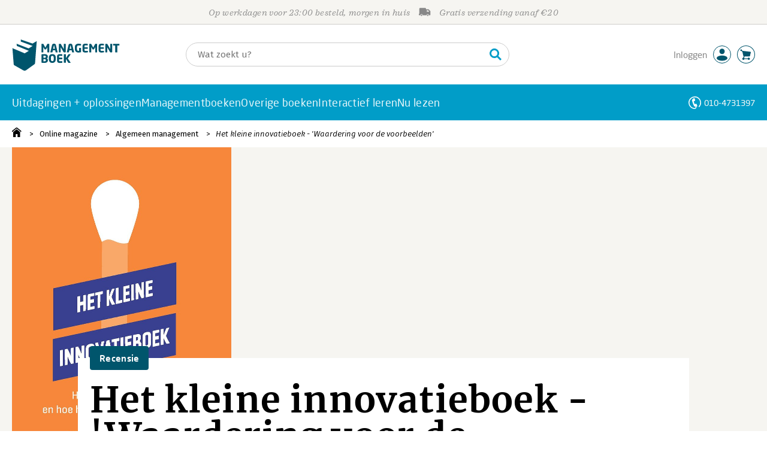

--- FILE ---
content_type: text/css;charset=UTF-8
request_url: https://i.mgtbk.nl/platform/m4-managementboek-00123823/dist/css/managementboek.css
body_size: 33971
content:
@charset "UTF-8";@keyframes checkmark-popup{0%{transform:scale(0)}50%{transform:scale(1.5)}to{transform:scale(1)}}@keyframes checkmark-popout{0%{transform:scale(1)}50%{transform:scale(1.5)}to{transform:scale(0)}}@keyframes label-pop{0%,to{transform:scale(1)}50%{transform:scale(1.5)}}@keyframes thumb-up-pop{0%,to{transform:scale(1)}50%{transform:translateY(-5px) scale(1.5)}}@keyframes thumb-down-pop{0%,to{transform:rotate(180deg) translateY(0) scale(1)}50%{transform:rotate(180deg) translateY(5px) scale(1.5)}}@keyframes overlay-popup{0%{opacity:0}to{opacity:.8}}@keyframes overlay-popout{0%{opacity:.8}80%,to{opacity:0}}@keyframes chevron-hover{0%,to{transform:translate(0,0)}50%{transform:translate(0,3px)}}@keyframes chevron-down-hover{0%,to{transform:rotate(180deg) translate(0,-2px)}50%{transform:rotate(180deg) translate(0,1px)}}@keyframes scale-in-ver-top{0%{transform:scaleY(0);transform-origin:100% 0;opacity:0}to{transform:scaleY(1);transform-origin:100% 0;opacity:1}}@keyframes scale-out-ver-top{0%{transform:scaleY(1);transform-origin:100% 0;opacity:1}to{transform:scaleY(0);transform-origin:100% 0;opacity:0}}@keyframes scale-in-tr{0%{transform:scale(0);transform-origin:100% 0}to{transform:scale(1);transform-origin:100% 0}}@keyframes scale-out-tr{0%{transform:scale(1);transform-origin:100% 0}to{transform:scale(0);transform-origin:100% 0}}@keyframes fa-spin{0%{transform:rotate(0deg)}to{transform:rotate(359deg)}}@keyframes sk-three-bounce{0%,80%,to{transform:scale(0)}40%{transform:scale(1)}}@keyframes spin-smooth{0%{transform:translateY(-50%) rotate(0deg)}to{transform:translateY(-50%) rotate(360deg)}}@keyframes check-fade-in{0%{transform:translateY(-50%) scale(.8);opacity:0}to{transform:translateY(-50%) scale(1);opacity:1}}@keyframes search-overlay-appear{0%{opacity:0;transform:scale(.98)}to{opacity:1;transform:scale(1)}}@keyframes spin{to{transform:rotate(360deg)}}html{line-height:1.15;-ms-text-size-adjust:100%;-webkit-text-size-adjust:100%;padding:0;overflow-y:scroll;min-height:100%}body{padding:0;line-height:1.25rem;font-size:14px;font-weight:370;font-family:"Fira Sans",sans-serif;transition:filter -webkit-filter .25s ease-in-out}h1{font-size:2em}.tekst p,body,button,h1,h2,html,input,select{margin:0}main{display:block;display:flex;flex-direction:column;min-height:400px}#page li.-line:hover,a{background-color:transparent}b,strong{font-weight:550}small{font-size:80%}img{border-style:none}[type=button],[type=reset],[type=submit],button{-webkit-appearance:button}fieldset{padding:.35em .75em .625em}button,input{overflow:visible}button,select{text-transform:none}textarea{margin:0;overflow:auto}[type=checkbox],[type=radio]{box-sizing:border-box;padding:0}::-webkit-input-placeholder{color:inherit;opacity:.54}::-webkit-search-decoration{-webkit-appearance:none}::-moz-focus-inner{border-style:none;padding:0}.ssb-prijs,.ssb-titel{font-family:"Sagona W05",serif;font-weight:700;font-style:italic;letter-spacing:.02em}.ssb-prijs{font-weight:900;font-style:normal}.overlay,.promo-overlay{position:fixed;top:0;left:0;width:100vw;height:100vh;z-index:299;background-color:rgba(61,77,81,.6);opacity:0;cursor:pointer;-webkit-user-select:none;-moz-user-select:none;user-select:none;display:none;transition:opacity .25s ease;will-change:opacity transform}.popup-containers.-active .overlay,main~div.-active>.overlay{display:block;opacity:.8}main~div.-visible>.overlay{opacity:.8}.popup-containers .overlay,.popup-containers .popup .tekst h1,[aria-hidden=true]{display:none}[aria-hidden=false]{display:block}body.-searching,html.-popup-active{overflow:hidden}html.-popup-active body{scrollbar-width:none}html.-popup-active .overlay{overscroll-behavior:contain}html.-popup-active body::-webkit-scrollbar{display:none}html.-popup-active #page{overflow:hidden!important;overscroll-behavior:contain;position:relative!important;padding-left:0;padding-top:0;padding-right:0;margin-left:0;margin-top:0}.popup-containers{font-size:14px;font-weight:370;font-family:"Fira Sans",sans-serif}.popup-containers .popup{position:fixed;display:none;background-color:#fff;border-radius:4px;z-index:300;max-width:40.625rem;box-sizing:border-box;left:calc(50% - 175px);top:20%;padding:1.25rem}.popup-containers .popup label{color:#000!important}.popup-containers .popup.-active{box-shadow:1px 1px 6px rgba(0,0,0,.4666666667);display:block}.popup-containers .popup a{color:inherit}.popup-containers .popup h6{font-family:"Fira Sans",sans-serif;font-weight:600;line-height:2.5rem;font-size:1rem;color:#4a4a4a}.popup-containers .popup>h6{line-height:2.5rem;font-size:1.125rem;margin-left:-1.25rem;margin-bottom:1.25rem;margin-top:-1.25rem;box-sizing:content-box;padding:0;text-indent:20px;border-bottom:thin solid #ccc;width:calc(100% + 2.5rem)}.popup-containers .popup .tekst{padding-right:1.25rem;padding-left:10px;box-sizing:border-box}.popup-containers .popup .tekst h2{font-size:1.125rem;margin-top:10px;margin-bottom:5px}.popup-containers .popup svg.close{background-image:url("data:image/svg+xml;charset=utf-8,%3Csvg xmlns='http://www.w3.org/2000/svg' fill='%234a4a4a' viewBox='0 0 320 512'%3E%3Cpath d='M193.94 256 296.5 153.44l21.15-21.15c3.12-3.12 3.12-8.19 0-11.31l-22.63-22.63c-3.12-3.12-8.19-3.12-11.31 0L160 222.06 36.29 98.34c-3.12-3.12-8.19-3.12-11.31 0L2.34 120.97c-3.12 3.12-3.12 8.19 0 11.31L126.06 256 2.34 379.71c-3.12 3.12-3.12 8.19 0 11.31l22.63 22.63c3.12 3.12 8.19 3.12 11.31 0L160 289.94 262.56 392.5l21.15 21.15c3.12 3.12 8.19 3.12 11.31 0l22.63-22.63c3.12-3.12 3.12-8.19 0-11.31z'/%3E%3C/svg%3E");position:absolute;top:10px;right:10px;width:1.25rem;height:1.25rem;background-size:20px 20px;cursor:pointer}.popup-containers .popup svg.close:hover{transform:translate(1px,1px)}.popup-containers .popup .sep{margin-top:1.875rem;margin-bottom:1.25rem;padding-bottom:1.25rem;border-bottom:thin solid #ccc}.popup-containers .popup.-confirm{max-width:calc(100vw - 2.5rem);width:26.5625rem}.popup-containers .popup.-confirm .-buttons{margin-top:2rem;display:flex;flex-wrap:wrap}.popup-containers .popup.-confirm .-buttons>*{margin-right:1.25rem;margin-bottom:.75rem}.popup-containers .popup.-confirm .-buttons>:last-child{margin-right:0}.popup-containers .popup.-confirm .-buttons .butters{width:10.15625rem;min-width:unset}.butters{box-sizing:border-box;display:inline-block;margin-bottom:0;padding:0 12px;text-align:center;border-radius:4px;vertical-align:middle;touch-action:manipulation;cursor:pointer;background-image:none;background-repeat:no-repeat;border:thin solid transparent;white-space:nowrap;-webkit-user-select:none;-moz-user-select:none;user-select:none;outline:0;height:2.5rem;line-height:2.375rem;font-weight:400;font-family:"Neo Sans W01",sans-serif;font-size:1rem;letter-spacing:.02em;text-decoration:none}.butters.-fira{font-weight:400;font-family:"Fira Sans",sans-serif;font-size:14px;letter-spacing:initial}.butters.-fullwidth,.butters.-fullwidth.-i50{width:100%;min-width:100%;max-width:100%}.butters.-large{font-size:1.125rem;height:3.125rem;line-height:3rem;background-size:32.5px;background-position:10px center;min-width:5.20833rem}.butters.-large.-mini{width:5.20833rem;max-width:5.20833rem;background-position:center}.butters.-light,.butters.-light.-white,.butters.-minishadow{box-shadow:0 1px 1px 0 #ccc}.butters.-transparent{color:var(--mb-offblack);background-color:var(--transparent)}.butters.-light,.butters.-transparent{border:thin solid #505050}.butters.-down.-light,.butters.-light:hover,.butters.-transparent.-down,.butters.-transparent:hover{background-color:var(--mb-offwhite)}.butters.-disabled.-light,.butters.-light,.butters.-transparent.-disabled,.butters.-transparent[disabled],.butters[disabled].-light{background-color:var(--transparent)}.butters.-blueborder.-light,.butters.-transparent.-blueborder{border-color:var(--mb-lightblue, #019dc8)!important}.butters.-blueborder.-light:active,.butters.-blueborder.-light:hover,.butters.-transparent.-blueborder:active,.butters.-transparent.-blueborder:hover{background-color:#fff}.butters.-blueborder.-light:hover,.butters.-transparent.-blueborder:hover{box-shadow:0 0 4px 0 rgba(80,80,80,.8)}.butters.-light:focus,.butters.-light:focus:focus,.butters.-light:hover,.butters.-light:hover:active,.butters.-transparent:focus,.butters.-transparent:focus:active,.butters.-transparent:focus:focus,.butters.-transparent:hover,.butters.-transparent:hover:active,.butters.-transparent:hover:focus{color:#000}.butters.-light:hover,.butters.-transparent:hover{box-shadow:0 0 4px 0 rgba(90,90,90,.8)}.butters.-white{font-weight:500;color:#00556c}.butters.-light.-white,.butters.-white{border:thin solid #fff;min-width:unset;color:var(--mb-offblack);background-color:var(--mb-white)}.butters.-white.-down,.butters.-white:hover{background-color:var(--mb-offwhite)}.butters.-white.-disabled,.butters.-white[disabled]{background-color:var(--mb-white)}.butters.-white:focus,.butters.-white:focus:active,.butters.-white:focus:focus,.butters.-white:hover,.butters.-white:hover:active,.butters.-white:hover:focus{color:#000}.butters.-white:hover{box-shadow:0 0 4px 0 rgba(90,90,90,.8)}.butters.-white.-orange-text{color:#ff6700}.butters.-white.-with-prijs{border:thin solid #505050}.butters.-light.-white u,.butters.-white u{color:#888;font-weight:400;text-decoration:none}.butters.-cart,.butters.-has-icon{background-size:22px 22px;background-position:9px 7px}.butters.-bigplus,.butters.-calculator,.butters.-cart,.butters.-check,.butters.-download,.butters.-has-icon,.butters.-printer,.butters.-share,.butters.-times,.butters.-upload{padding-left:2.5rem;text-align:left;background-repeat:no-repeat}.butters.-calculator,.butters.-printer{background-position:9px 7px}.butters.-pen,.butters.-reserveer{background-size:22px 22px}.butters.-audio,.butters.-ebook,.butters.-pen,.butters.-reserveer{padding-left:2.5rem;text-align:left;background-repeat:no-repeat;background-position:9px 7px}.butters.-h30.-audio,.butters.-h30.-bigplus,.butters.-h30.-calculator,.butters.-h30.-cart,.butters.-h30.-check,.butters.-h30.-download,.butters.-h30.-ebook,.butters.-h30.-pen,.butters.-h30.-printer,.butters.-h30.-reserveer,.butters.-h30.-share,.butters.-h30.-times,.butters.-h30.-upload,.butters.-has-icon.-h30,.butters.-has-icon.-i30,.butters.-i30.-audio,.butters.-i30.-bigplus,.butters.-i30.-calculator,.butters.-i30.-cart,.butters.-i30.-check,.butters.-i30.-download,.butters.-i30.-ebook,.butters.-i30.-pen,.butters.-i30.-printer,.butters.-i30.-reserveer,.butters.-i30.-share,.butters.-i30.-times,.butters.-i30.-upload{padding-left:2.5rem;background-position:9px 4px}.butters.-has-icon.-large,.butters.-large.-audio,.butters.-large.-bigplus,.butters.-large.-calculator,.butters.-large.-cart,.butters.-large.-check,.butters.-large.-download,.butters.-large.-ebook,.butters.-large.-pen,.butters.-large.-printer,.butters.-large.-reserveer,.butters.-large.-share,.butters.-large.-times,.butters.-large.-upload{padding-left:3.75rem;background-size:28px;background-position:17px center}.butters.-cart{background-image:url("data:image/svg+xml;charset=utf-8,%3Csvg xmlns='http://www.w3.org/2000/svg' width='22' height='23'%3E%3Cpath fill='%23fff' fill-rule='evenodd' d='M18.985 15.313a1.28 1.28 0 0 0 1.27-1.29L22 6.739a1.28 1.28 0 0 0-1.27-1.29L5.382 3.675q-.134 0-.261.026l-1.833-1.3c.01-.073.022-.144.022-.219C3.31 1.253 2.57.5 1.655.5S0 1.253 0 2.182s.74 1.682 1.655 1.682c.182 0 .353-.037.517-.093l1.994 1.415 2.128 8.837c0 .532.317.986.766 1.184l-.785 2.648a2.306 2.306 0 0 0-2.158 2.315c0 1.286 1.026 2.33 2.291 2.33.985 0 1.818-.636 2.142-1.523h7.047c.322.887 1.155 1.523 2.14 1.523 1.266 0 2.292-1.044 2.292-2.33s-1.026-2.328-2.292-2.328c-.923 0-1.716.56-2.077 1.36H8.487a2.3 2.3 0 0 0-.563-.765l.927-3.124z'/%3E%3C/svg%3E")}.butters.-bigplus,.butters.-calculator,.butters.-cart,.butters.-check,.butters.-download,.butters.-pen,.butters.-printer,.butters.-share,.butters.-times,.butters.-upload{color:var(--mb-orange-fill);background-color:var(--mb-orange)}.butters.-reserveer{background-image:url("data:image/svg+xml;charset=utf-8,%3Csvg xmlns='http://www.w3.org/2000/svg' width='22' height='23'%3E%3Cpath fill='%23fff' fill-rule='evenodd' d='M18.985 15.313a1.28 1.28 0 0 0 1.27-1.29L22 6.739a1.28 1.28 0 0 0-1.27-1.29L5.382 3.675q-.134 0-.261.026l-1.833-1.3c.01-.073.022-.144.022-.219C3.31 1.253 2.57.5 1.655.5S0 1.253 0 2.182s.74 1.682 1.655 1.682c.182 0 .353-.037.517-.093l1.994 1.415 2.128 8.837c0 .532.317.986.766 1.184l-.785 2.648a2.306 2.306 0 0 0-2.158 2.315c0 1.286 1.026 2.33 2.291 2.33.985 0 1.818-.636 2.142-1.523h7.047c.322.887 1.155 1.523 2.14 1.523 1.266 0 2.292-1.044 2.292-2.33s-1.026-2.328-2.292-2.328c-.923 0-1.716.56-2.077 1.36H8.487a2.3 2.3 0 0 0-.563-.765l.927-3.124z'/%3E%3C/svg%3E")}.butters.-audio,.butters.-ebook{color:var(--mb-orange-fill);background-color:var(--mb-orange);background-image:url("data:image/svg+xml;charset=utf-8,%3Csvg xmlns='http://www.w3.org/2000/svg' width='23' height='32' fill='%23fff'%3E%3Cpath fill-rule='evenodd' d='M2 .5h19a2 2 0 0 1 2 2v27a2 2 0 0 1-2 2H2a2 2 0 0 1-2-2v-27a2 2 0 0 1 2-2m8 28v1h3v-1zm-6-26a2 2 0 0 0-2 2v20a2 2 0 0 0 2 2h15a2 2 0 0 0 2-2v-20a2 2 0 0 0-2-2z'/%3E%3C/svg%3E");background-position-y:51%;background-size:20px}.butters.-audio:hover,.butters.-bigplus:hover,.butters.-calculator:hover,.butters.-cart.-down,.butters.-cart:hover,.butters.-check:hover,.butters.-down.-audio,.butters.-down.-bigplus,.butters.-down.-calculator,.butters.-down.-check,.butters.-down.-download,.butters.-down.-ebook,.butters.-down.-pen,.butters.-down.-printer,.butters.-down.-reserveer,.butters.-down.-share,.butters.-down.-times,.butters.-down.-upload,.butters.-download:hover,.butters.-ebook:hover,.butters.-pen:hover,.butters.-printer:hover,.butters.-share:hover,.butters.-times:hover,.butters.-upload:hover{background-color:var(--mb-orange-hover)}.butters.-cart.-disabled,.butters.-cart[disabled],.butters.-disabled.-audio,.butters.-disabled.-bigplus,.butters.-disabled.-calculator,.butters.-disabled.-check,.butters.-disabled.-download,.butters.-disabled.-ebook,.butters.-disabled.-pen,.butters.-disabled.-printer,.butters.-disabled.-reserveer,.butters.-disabled.-share,.butters.-disabled.-times,.butters.-disabled.-upload,.butters[disabled].-audio,.butters[disabled].-bigplus,.butters[disabled].-calculator,.butters[disabled].-check,.butters[disabled].-download,.butters[disabled].-ebook,.butters[disabled].-pen,.butters[disabled].-printer,.butters[disabled].-reserveer,.butters[disabled].-share,.butters[disabled].-times,.butters[disabled].-upload{background-color:var(--#ccc)}.butters.-cart.-with-verlanglijst,.butters.-with-verlanglijst.-audio,.butters.-with-verlanglijst.-bigplus,.butters.-with-verlanglijst.-calculator,.butters.-with-verlanglijst.-check,.butters.-with-verlanglijst.-download,.butters.-with-verlanglijst.-ebook,.butters.-with-verlanglijst.-pen,.butters.-with-verlanglijst.-printer,.butters.-with-verlanglijst.-reserveer,.butters.-with-verlanglijst.-share,.butters.-with-verlanglijst.-times,.butters.-with-verlanglijst.-upload{width:100%;margin-right:10px;color:#fff}.butters.-cart.-with-verlanglijst.-mini,.butters.-with-verlanglijst.-mini.-audio,.butters.-with-verlanglijst.-mini.-bigplus,.butters.-with-verlanglijst.-mini.-calculator,.butters.-with-verlanglijst.-mini.-check,.butters.-with-verlanglijst.-mini.-download,.butters.-with-verlanglijst.-mini.-ebook,.butters.-with-verlanglijst.-mini.-pen,.butters.-with-verlanglijst.-mini.-printer,.butters.-with-verlanglijst.-mini.-reserveer,.butters.-with-verlanglijst.-mini.-share,.butters.-with-verlanglijst.-mini.-times,.butters.-with-verlanglijst.-mini.-upload{margin-right:5px}.butters.-audio.-light,.butters.-bigplus.-light,.butters.-calculator.-light,.butters.-cart.-light,.butters.-cart.-transparent,.butters.-check.-light,.butters.-download.-light,.butters.-ebook.-light,.butters.-pen.-light,.butters.-printer.-light,.butters.-reserveer.-light,.butters.-share.-light,.butters.-times.-light,.butters.-transparent.-audio,.butters.-transparent.-bigplus,.butters.-transparent.-calculator,.butters.-transparent.-check,.butters.-transparent.-download,.butters.-transparent.-ebook,.butters.-transparent.-pen,.butters.-transparent.-printer,.butters.-transparent.-reserveer,.butters.-transparent.-share,.butters.-transparent.-times,.butters.-transparent.-upload,.butters.-upload.-light{color:var(--mb-offblack);background-color:var(--transparent)}.butters.-audio.-light:hover,.butters.-bigplus.-light:hover,.butters.-calculator.-light:hover,.butters.-cart.-down.-light,.butters.-cart.-light:hover,.butters.-cart.-transparent.-down,.butters.-cart.-transparent:hover,.butters.-check.-light:hover,.butters.-down.-audio.-light,.butters.-down.-bigplus.-light,.butters.-down.-calculator.-light,.butters.-down.-check.-light,.butters.-down.-download.-light,.butters.-down.-ebook.-light,.butters.-down.-pen.-light,.butters.-down.-printer.-light,.butters.-down.-reserveer.-light,.butters.-down.-share.-light,.butters.-down.-times.-light,.butters.-down.-upload.-light,.butters.-download.-light:hover,.butters.-ebook.-light:hover,.butters.-pen.-light:hover,.butters.-printer.-light:hover,.butters.-reserveer.-light:hover,.butters.-share.-light:hover,.butters.-times.-light:hover,.butters.-transparent.-audio:hover,.butters.-transparent.-bigplus:hover,.butters.-transparent.-calculator:hover,.butters.-transparent.-check:hover,.butters.-transparent.-down.-audio,.butters.-transparent.-down.-bigplus,.butters.-transparent.-down.-calculator,.butters.-transparent.-down.-check,.butters.-transparent.-down.-download,.butters.-transparent.-down.-ebook,.butters.-transparent.-down.-pen,.butters.-transparent.-down.-printer,.butters.-transparent.-down.-reserveer,.butters.-transparent.-down.-share,.butters.-transparent.-down.-times,.butters.-transparent.-down.-upload,.butters.-transparent.-download:hover,.butters.-transparent.-ebook:hover,.butters.-transparent.-pen:hover,.butters.-transparent.-printer:hover,.butters.-transparent.-reserveer:hover,.butters.-transparent.-share:hover,.butters.-transparent.-times:hover,.butters.-transparent.-upload:hover,.butters.-upload.-light:hover{background-color:var(--mb-offwhite)}.butters.-cart.-disabled.-light,.butters.-cart.-transparent.-disabled,.butters.-cart.-transparent[disabled],.butters.-cart[disabled].-light,.butters.-disabled.-audio.-light,.butters.-disabled.-bigplus.-light,.butters.-disabled.-calculator.-light,.butters.-disabled.-check.-light,.butters.-disabled.-download.-light,.butters.-disabled.-ebook.-light,.butters.-disabled.-pen.-light,.butters.-disabled.-printer.-light,.butters.-disabled.-reserveer.-light,.butters.-disabled.-share.-light,.butters.-disabled.-times.-light,.butters.-disabled.-upload.-light,.butters.-transparent.-disabled.-audio,.butters.-transparent.-disabled.-bigplus,.butters.-transparent.-disabled.-calculator,.butters.-transparent.-disabled.-check,.butters.-transparent.-disabled.-download,.butters.-transparent.-disabled.-ebook,.butters.-transparent.-disabled.-pen,.butters.-transparent.-disabled.-printer,.butters.-transparent.-disabled.-reserveer,.butters.-transparent.-disabled.-share,.butters.-transparent.-disabled.-times,.butters.-transparent.-disabled.-upload,.butters.-transparent[disabled].-audio,.butters.-transparent[disabled].-bigplus,.butters.-transparent[disabled].-calculator,.butters.-transparent[disabled].-check,.butters.-transparent[disabled].-download,.butters.-transparent[disabled].-ebook,.butters.-transparent[disabled].-pen,.butters.-transparent[disabled].-printer,.butters.-transparent[disabled].-reserveer,.butters.-transparent[disabled].-share,.butters.-transparent[disabled].-times,.butters.-transparent[disabled].-upload,.butters[disabled].-audio.-light,.butters[disabled].-bigplus.-light,.butters[disabled].-calculator.-light,.butters[disabled].-check.-light,.butters[disabled].-download.-light,.butters[disabled].-ebook.-light,.butters[disabled].-pen.-light,.butters[disabled].-printer.-light,.butters[disabled].-reserveer.-light,.butters[disabled].-share.-light,.butters[disabled].-times.-light,.butters[disabled].-upload.-light{background-color:var(--mb-transparent)}.butters.-cart.-w50,.butters.-w50.-audio,.butters.-w50.-bigplus,.butters.-w50.-calculator,.butters.-w50.-check,.butters.-w50.-download,.butters.-w50.-ebook,.butters.-w50.-pen,.butters.-w50.-printer,.butters.-w50.-reserveer,.butters.-w50.-share,.butters.-w50.-times,.butters.-w50.-upload{width:3.125rem;max-width:3.125rem;min-width:3.125rem;background-position:center}.butters a.disabled,.butters.-cart.-niet-gemachtigd,.butters.-niet-gemachtigd.-audio,.butters.-niet-gemachtigd.-bigplus,.butters.-niet-gemachtigd.-calculator,.butters.-niet-gemachtigd.-check,.butters.-niet-gemachtigd.-download,.butters.-niet-gemachtigd.-ebook,.butters.-niet-gemachtigd.-pen,.butters.-niet-gemachtigd.-printer,.butters.-niet-gemachtigd.-reserveer,.butters.-niet-gemachtigd.-share,.butters.-niet-gemachtigd.-times,.butters.-niet-gemachtigd.-upload,fieldset[disabled] .butters a{pointer-events:none}.butters.-cart.-loading,.butters.-loading.-audio,.butters.-loading.-bigplus,.butters.-loading.-calculator,.butters.-loading.-check,.butters.-loading.-download,.butters.-loading.-ebook,.butters.-loading.-pen,.butters.-loading.-printer,.butters.-loading.-reserveer,.butters.-loading.-share,.butters.-loading.-times,.butters.-loading.-upload{background-image:url("data:image/svg+xml;charset=utf-8,%3Csvg xmlns='http://www.w3.org/2000/svg' fill='%234a4a4a' viewBox='0 0 100 100'%3E%3Ccircle cx='6' cy='50' r='6'%3E%3Canimate attributeName='opacity' begin='.1' dur='1s' repeatCount='indefinite' values='0;1;0'/%3E%3C/circle%3E%3Ccircle cx='26' cy='50' r='6'%3E%3Canimate attributeName='opacity' begin='.2' dur='1s' repeatCount='indefinite' values='0;1;0'/%3E%3C/circle%3E%3Ccircle cx='46' cy='50' r='6'%3E%3Canimate attributeName='opacity' begin='.3' dur='1s' repeatCount='indefinite' values='0;1;0'/%3E%3C/circle%3E%3C/svg%3E")}.butters.-audio{background-image:url("data:image/svg+xml;charset=utf-8,%3Csvg xmlns='http://www.w3.org/2000/svg' width='30' height='27' fill='%23fff'%3E%3Cpath d='M9.375 15.482c1.035 0 1.875.833 1.875 1.86v7.422c0 1.028-.84 1.861-1.875 1.861h-.938c-2.07 0-3.75-1.666-3.75-3.721v-3.7c0-2.056 1.68-3.722 3.75-3.722zm12.187 0c2.072 0 3.75 1.666 3.75 3.721v3.7c0 2.056-1.678 3.722-3.75 3.722h-.937a1.87 1.87 0 0 1-1.875-1.86v-7.422c0-1.028.84-1.86 1.875-1.86h.937zM15 .625c8.384 0 14.732 6.914 15 14.857v6.5c0 .513-.42.929-.938.929h-.937a.933.933 0 0 1-.938-.929v-6.5c0-6.655-5.468-12.06-12.187-12.06S2.812 8.827 2.812 15.482v6.5a.933.933 0 0 1-.937.929H.937A.933.933 0 0 1 0 21.982v-6.5C.268 7.54 6.616.625 15 .625'/%3E%3C/svg%3E")}.butters.-ebook.-i30,.butters.-i30.-audio{background-size:15px;background-position-y:center}.butters.-audio.-i30{background-size:17px}.butters.-green,.butters.-reserveer{color:var(--mb-green-fill);background-color:var(--mb-green)}.butters.-reserveer.-down,.butters.-reserveer:hover{background-color:var(--mb-green-hover)}.butters.-reserveer.-disabled,.butters.-reserveer[disabled]{background-color:var(--mb-lightgray)}.butters.-green.-down,.butters.-green:hover{background-color:var(--mb-green-hover)}.butters.-green.-disabled,.butters.-green[disabled]{background-color:var(--mb-lightgray)}.butters.-orange{color:var(--mb-orange-fill);background-color:var(--mb-orange)}.butters.-orange.-down,.butters.-orange:hover{background-color:var(--mb-orange-hover)}.butters.-orange.-disabled,.butters.-orange[disabled]{background-color:var(--mb-lightgray)}.butters.-blue{color:var(--mb-darkblue-fill);background-color:var(--mb-darkblue)}.butters.-blue.-down,.butters.-blue:hover{background-color:var(--mb-darkblue-hover)}.butters.-blue.-disabled,.butters.-blue[disabled]{background-color:var(--mb-lightgray)}.butters.-blue [disabled],.butters.-blue.-disabled,.input-text-container.-password .container button:hover{color:#000}.butters.-blue.-white [disabled],.butters.-blue.-white.-disabled,.butters.-blue.-white:hover{color:#fff}.butters.-lightblue{color:var(--mb-lightblue-fill);background-color:var(--mb-lightblue)}.butters.-lightblue.-down,.butters.-lightblue:hover{background-color:var(--mb-lightblue-hover)}.butters.-lightblue.-disabled,.butters.-lightblue[disabled]{background-color:var(--mb-lightgray)}.butters.-pen{background-image:url("data:image/svg+xml;charset=utf-8,%3Csvg xmlns='http://www.w3.org/2000/svg' width='22' height='22' fill='%23fff'%3E%3Cpath fill-rule='evenodd' d='M19.768 22H5.32c-.703 0-1.275-.496-1.275-1.106s.572-1.108 1.275-1.108h14.448c.706 0 1.277.498 1.277 1.108S20.474 22 19.768 22M0 21.336l1.209-7.407 4.446 2.63L0 21.337zm1.664-8.216 5.328-9.46 4.446 2.633-5.328 9.46zm5.98-10.614L8.585.834a1.604 1.604 0 0 1 2.22-.61l1.63.963a1.69 1.69 0 0 1 .596 2.277l-.94 1.672z'/%3E%3C/svg%3E")}.butters.-pen.-light,.butters.-pen.-transparent{border:thin solid #505050;background-image:url("data:image/svg+xml;charset=utf-8,%3Csvg xmlns='http://www.w3.org/2000/svg' fill='%234a4a4a' viewBox='0 0 512 512'%3E%3Cpath d='m493.26 56.26-37.51-37.51C443.25 6.25 426.87 0 410.49 0s-32.76 6.25-45.25 18.74l-74.49 74.49L256 127.98 12.85 371.12.15 485.34C-1.45 499.72 9.88 512 23.95 512c.89 0 1.79-.05 2.69-.15l114.14-12.61L384.02 256l34.74-34.74 74.49-74.49c25-25 25-65.52.01-90.51M118.75 453.39l-67.58 7.46 7.53-67.69 231.24-231.24 31.02-31.02 60.14 60.14-31.02 31.02zm340.56-340.57-44.28 44.28-60.13-60.14 44.28-44.28c4.08-4.08 8.84-4.69 11.31-4.69s7.24.61 11.31 4.69l37.51 37.51c6.24 6.25 6.24 16.4 0 22.63'/%3E%3C/svg%3E")}.butters.-pen.-h30.-light,.butters.-pen.-transparent.-h30{background-size:15px 17px;padding:0 1.25rem;text-indent:12px}.butters.-printer{background-image:url("data:image/svg+xml;charset=utf-8,%3Csvg xmlns='http://www.w3.org/2000/svg' fill='%23fff' viewBox='0 0 512 512'%3E%3Cpath d='M400 264c-13.25 0-24 10.74-24 24 0 13.25 10.75 24 24 24s24-10.75 24-24c0-13.26-10.75-24-24-24m32-88V99.88c0-12.73-5.06-24.94-14.06-33.94l-51.88-51.88c-9-9-21.21-14.06-33.94-14.06H110.48C93.64 0 80 14.33 80 32v144c-44.18 0-80 35.82-80 80v128c0 8.84 7.16 16 16 16h64v96c0 8.84 7.16 16 16 16h320c8.84 0 16-7.16 16-16v-96h64c8.84 0 16-7.16 16-16V256c0-44.18-35.82-80-80-80M128 48h192v48c0 8.84 7.16 16 16 16h48v64H128zm256 416H128v-64h256zm80-112H48v-96c0-17.64 14.36-32 32-32h352c17.64 0 32 14.36 32 32z'/%3E%3C/svg%3E");background-size:20px 20px;background-position-y:center}.butters.-calculator{background-size:17px 22px;background-image:url("data:image/svg+xml;charset=utf-8,%3Csvg xmlns='http://www.w3.org/2000/svg' width='15' height='22'%3E%3Cpath fill='%23fff' fill-rule='evenodd' d='M2.695 0h9.612C13.653 0 15 1.304 15 2.608v16.784C15 20.697 13.653 22 12.307 22H2.695C1.347 22 0 20.697 0 19.392V2.608C0 1.304 1.347 0 2.695 0M2 7h11V2H2zm3 6h1.996v-2H5zm0 3h1.996v-2H5zm0 3h1.996v-2H5zm3-6h1.996v-2H8zm0 3h1.996v-2H8zm0 3h1.996v-2H8zm3-6h1.996v-2H11zm0 3h1.996v-2H11zm0 3h1.996v-2H11zm-9-6h1.996v-2H2zm0 3h1.996v-2H2zm0 3h1.996v-2H2z'/%3E%3C/svg%3E")}.butters.-calculator.-i30{background-size:14px;padding-left:1.875rem}.butters.-bigplus,.butters.-check,.butters.-times{background-position:10px center;background-size:21px 21px;background-image:url("data:image/svg+xml;charset=utf-8,%3Csvg xmlns='http://www.w3.org/2000/svg' fill='%23fff' viewBox='0 0 512 512'%3E%3Cpath d='M435.848 83.466 172.804 346.51l-96.652-96.652c-4.686-4.686-12.284-4.686-16.971 0l-28.284 28.284c-4.686 4.686-4.686 12.284 0 16.971l133.421 133.421c4.686 4.686 12.284 4.686 16.971 0l299.813-299.813c4.686-4.686 4.686-12.284 0-16.971l-28.284-28.284c-4.686-4.686-12.284-4.686-16.97 0'/%3E%3C/svg%3E")}.butters.-bigplus,.butters.-times{background-image:url("data:image/svg+xml;charset=utf-8,%3Csvg xmlns='http://www.w3.org/2000/svg' fill='%23fff' viewBox='0 0 384 512'%3E%3Cpath d='M368 224H224V80c0-8.84-7.16-16-16-16h-32c-8.84 0-16 7.16-16 16v144H16c-8.84 0-16 7.16-16 16v32c0 8.84 7.16 16 16 16h144v144c0 8.84 7.16 16 16 16h32c8.84 0 16-7.16 16-16V288h144c8.84 0 16-7.16 16-16v-32c0-8.84-7.16-16-16-16'/%3E%3C/svg%3E")}.butters.-times{background-image:url("data:image/svg+xml;charset=utf-8,%3Csvg xmlns='http://www.w3.org/2000/svg' fill='%23fff' viewBox='0 0 320 512'%3E%3Cpath d='m207.6 256 107.72-107.72c6.23-6.23 6.23-16.34 0-22.58l-25.03-25.03c-6.23-6.23-16.34-6.23-22.58 0L160 208.4 52.28 100.68c-6.23-6.23-16.34-6.23-22.58 0L4.68 125.7c-6.23 6.23-6.23 16.34 0 22.58L112.4 256 4.68 363.72c-6.23 6.23-6.23 16.34 0 22.58l25.03 25.03c6.23 6.23 16.34 6.23 22.58 0L160 303.6l107.72 107.72c6.23 6.23 16.34 6.23 22.58 0l25.03-25.03c6.23-6.23 6.23-16.34 0-22.58z'/%3E%3C/svg%3E")}.butters.-times.-light,.butters.-times.-transparent{background-image:url("data:image/svg+xml;charset=utf-8,%3Csvg xmlns='http://www.w3.org/2000/svg' fill='%234a4a4a' viewBox='0 0 320 512'%3E%3Cpath d='m207.6 256 107.72-107.72c6.23-6.23 6.23-16.34 0-22.58l-25.03-25.03c-6.23-6.23-16.34-6.23-22.58 0L160 208.4 52.28 100.68c-6.23-6.23-16.34-6.23-22.58 0L4.68 125.7c-6.23 6.23-6.23 16.34 0 22.58L112.4 256 4.68 363.72c-6.23 6.23-6.23 16.34 0 22.58l25.03 25.03c6.23 6.23 16.34 6.23 22.58 0L160 303.6l107.72 107.72c6.23 6.23 16.34 6.23 22.58 0l25.03-25.03c6.23-6.23 6.23-16.34 0-22.58z'/%3E%3C/svg%3E")}.butters.-download,.butters.-upload{background-position:9px center;background-size:22px 22px;background-image:url("data:image/svg+xml;charset=utf-8,%3Csvg xmlns='http://www.w3.org/2000/svg' fill='%23fff' viewBox='0 0 384 512'%3E%3Cpath d='m348.5 232.1-148 148.4c-4.7 4.7-12.3 4.7-17 0l-148-148.4c-4.7-4.7-4.7-12.3 0-17l19.6-19.6c4.8-4.8 12.5-4.7 17.1.2l93.7 97.1V44c0-6.6 5.4-12 12-12h28c6.6 0 12 5.4 12 12v248.8l93.7-97.1c4.7-4.8 12.4-4.9 17.1-.2l19.6 19.6c4.9 4.7 4.9 12.3.2 17M372 428H12c-6.6 0-12 5.4-12 12v28c0 6.6 5.4 12 12 12h360c6.6 0 12-5.4 12-12v-28c0-6.6-5.4-12-12-12'/%3E%3C/svg%3E")}.butters.-download.-light,.butters.-download.-transparent{background-image:url("data:image/svg+xml;charset=utf-8,%3Csvg xmlns='http://www.w3.org/2000/svg' fill='%234a4a4a' viewBox='0 0 384 512'%3E%3C!--! Font Awesome Pro 6.4.0 by @fontawesome - https://fontawesome.com License - https://fontawesome.com/license (Commercial License) Copyright 2023 Fonticons, Inc.--%3E%3Cpath d='M16 480c-8.8 0-16-7.2-16-16s7.2-16 16-16h352c8.8 0 16 7.2 16 16s-7.2 16-16 16zm187.3-100.7c-6.2 6.2-16.4 6.2-22.6 0l-128-128c-6.2-6.2-6.2-16.4 0-22.6s16.4-6.2 22.6 0L176 329.4V48c0-8.8 7.2-16 16-16s16 7.2 16 16v281.4l100.7-100.7c6.2-6.2 16.4-6.2 22.6 0s6.2 16.4 0 22.6z'/%3E%3C/svg%3E");background-color:transparent}.butters.-download.-loading{background-image:url("data:image/svg+xml;charset=utf-8,%3Csvg xmlns='http://www.w3.org/2000/svg' fill='%234a4a4a' viewBox='0 0 100 100'%3E%3Ccircle cx='6' cy='50' r='6'%3E%3Canimate attributeName='opacity' begin='.1' dur='1s' repeatCount='indefinite' values='0;1;0'/%3E%3C/circle%3E%3Ccircle cx='26' cy='50' r='6'%3E%3Canimate attributeName='opacity' begin='.2' dur='1s' repeatCount='indefinite' values='0;1;0'/%3E%3C/circle%3E%3Ccircle cx='46' cy='50' r='6'%3E%3Canimate attributeName='opacity' begin='.3' dur='1s' repeatCount='indefinite' values='0;1;0'/%3E%3C/circle%3E%3C/svg%3E")}.butters.-upload{background-image:url("data:image/svg+xml;charset=utf-8,%3Csvg xmlns='http://www.w3.org/2000/svg' fill='%23fff' viewBox='0 0 384 512'%3E%3Cpath d='m35.5 183.9 148-148.4c4.7-4.7 12.3-4.7 17 0l148 148.4c4.7 4.7 4.7 12.3 0 17l-19.6 19.6c-4.8 4.8-12.5 4.7-17.1-.2L218 123.2V372c0 6.6-5.4 12-12 12h-28c-6.6 0-12-5.4-12-12V123.2l-93.7 97.1c-4.7 4.8-12.4 4.9-17.1.2l-19.6-19.6c-4.8-4.7-4.8-12.3-.1-17M372 428H12c-6.6 0-12 5.4-12 12v28c0 6.6 5.4 12 12 12h360c6.6 0 12-5.4 12-12v-28c0-6.6-5.4-12-12-12'/%3E%3C/svg%3E")}.butters.-upload.-light,.butters.-upload.-transparent{background-image:url("data:image/svg+xml;charset=utf-8,%3Csvg xmlns='http://www.w3.org/2000/svg' fill='%234a4a4a' viewBox='0 0 384 512'%3E%3Cpath d='m35.5 183.9 148-148.4c4.7-4.7 12.3-4.7 17 0l148 148.4c4.7 4.7 4.7 12.3 0 17l-19.6 19.6c-4.8 4.8-12.5 4.7-17.1-.2L218 123.2V372c0 6.6-5.4 12-12 12h-28c-6.6 0-12-5.4-12-12V123.2l-93.7 97.1c-4.7 4.8-12.4 4.9-17.1.2l-19.6-19.6c-4.8-4.7-4.8-12.3-.1-17M372 428H12c-6.6 0-12 5.4-12 12v28c0 6.6 5.4 12 12 12h360c6.6 0 12-5.4 12-12v-28c0-6.6-5.4-12-12-12'/%3E%3C/svg%3E");background-color:transparent}.butters.-share{background-position:9px 9px;background-size:20px 20px;background-image:url("data:image/svg+xml;charset=utf-8,%3Csvg xmlns='http://www.w3.org/2000/svg' fill='%23fff' viewBox='0 0 448 512'%3E%3Cpath d='M352 320c-22.608 0-43.387 7.819-59.79 20.895l-102.486-64.054a96.55 96.55 0 0 0 0-41.683l102.486-64.054C308.613 184.181 329.392 192 352 192c53.019 0 96-42.981 96-96S405.019 0 352 0s-96 42.981-96 96c0 7.158.79 14.13 2.276 20.841L155.79 180.895C139.387 167.819 118.608 160 96 160c-53.019 0-96 42.981-96 96s42.981 96 96 96c22.608 0 43.387-7.819 59.79-20.895l102.486 64.054A96.3 96.3 0 0 0 256 416c0 53.019 42.981 96 96 96s96-42.981 96-96-42.981-96-96-96'/%3E%3C/svg%3E")}.butters.-h25,.butters.-h30{padding-left:0;padding-right:0}.butters.-h25{height:1.5625rem;line-height:1.4375rem;background-size:16.25px;background-position:10px center;min-width:2.60417rem}.butters.-h25.-mini,.butters.-h30.-mini{width:2.60417rem;max-width:2.60417rem;background-position:center}.butters.-h30{height:1.875rem;line-height:1.75rem;background-size:19.5px;min-width:3.125rem}.butters.-h30.-mini{width:3.125rem;max-width:3.125rem}.butters.-h30,.butters.-h50,.butters.-i25{background-position:10px center}.butters.-h50{font-size:1.125rem;height:3.125rem;line-height:3rem;background-size:32.5px;min-width:5.20833rem}.butters.-h50.-mini,.butters.-i25.-mini{width:5.20833rem;max-width:5.20833rem;background-position:center}.butters.-i25{padding:0;height:1.5625rem;line-height:1.4375rem;background-size:16.25px;min-width:2.60417rem}.butters.-i25.-mini{width:2.60417rem;max-width:2.60417rem}.butters.-i25.-fullwidth{background-position:left 15px center;text-indent:60px;text-align:left}.butters.-i30,.butters.-i40,.butters.-i50{padding:0;height:1.875rem;line-height:1.75rem;background-size:19.5px;background-position:10px center;min-width:3.125rem}.butters.-i30.-mini{width:3.125rem;max-width:3.125rem;background-position:center}.butters.-i30.-fullwidth{background-position:left 15px center;text-indent:60px;text-align:left}.butters.-i40,.butters.-i50{height:2.5rem;line-height:2.375rem;background-size:26px;min-width:4.16667rem}.butters.-i40.-mini{width:4.16667rem;max-width:4.16667rem;background-position:center}.butters.-i40.-fullwidth{background-position:left 15px center;text-indent:60px;text-align:left}.butters.-i50{font-size:1.125rem;height:3.125rem;line-height:3rem;background-size:32.5px;min-width:5.20833rem}.butters.-i50.-mini{width:5.20833rem;max-width:5.20833rem;background-position:center}.butters.-i50.-fullwidth{background-position:left 15px center;text-indent:60px;text-align:left}.butters.-verlanglijst{background-image:url("data:image/svg+xml;charset=utf-8,%3Csvg xmlns='http://www.w3.org/2000/svg' width='24' height='20' stroke='%234a4a4a'%3E%3Cpath fill='none' d='M12 19a.78.78 0 0 1-.54-.21L3.8 11.733C3.7 11.652 1 9.297 1 6.484 1 3.051 3.198 1 6.868 1 9.017 1 11.03 2.617 12 3.531 12.97 2.617 14.983 1 17.132 1 20.802 1 23 3.05 23 6.484c0 2.813-2.7 5.168-2.811 5.274l-7.649 7.031A.78.78 0 0 1 12 19z'/%3E%3C/svg%3E");background-size:24px}.butters.-trash,.butters.-verlanglijst{min-width:2.5rem;width:2.5rem;padding:0;background-color:transparent;background-position:center;background-repeat:no-repeat;border:thin solid #505050;box-sizing:border-box}.butters.-h30.-trash,.butters.-i30.-trash,.butters.-verlanglijst.-h30,.butters.-verlanglijst.-i30{background-size:18px}.butters.-i30.-trash,.butters.-verlanglijst.-i30{width:1.875rem;min-width:1.875rem;max-width:1.875rem}.butters.-down.-trash,.butters.-verlanglijst.-down{transform:translate(1px,1px)}.butters.-trash:focus,.butters.-trash:hover,.butters.-verlanglijst:focus,.butters.-verlanglijst:hover{color:#000;background-color:#fafaf8}.butters.-trash:focus:focus,.butters.-trash:hover:active,.butters.-verlanglijst:focus:active,.butters.-verlanglijst:focus:focus,.butters.-verlanglijst:hover:active,.butters.-verlanglijst:hover:focus{color:#000}.butters.-selected.-trash,.butters.-verlanglijst.-selected{background-image:url("data:image/svg+xml;charset=utf-8,%3Csvg xmlns='http://www.w3.org/2000/svg' width='24' height='20'%3E%3Cpath fill='%23ff6700' fill-rule='evenodd' stroke='%23ff6700' d='M12 19a.78.78 0 0 1-.54-.21L3.8 11.733C3.7 11.652 1 9.297 1 6.484 1 3.051 3.198 1 6.868 1 9.017 1 11.03 2.617 12 3.531 12.97 2.617 14.983 1 17.132 1 20.802 1 23 3.05 23 6.484c0 2.813-2.7 5.168-2.811 5.274l-7.649 7.031A.78.78 0 0 1 12 19z'/%3E%3C/svg%3E")}.butters.-loading.-trash,.butters.-verlanglijst.-loading{filter:opacity(.3)}.butters.-trash,.butters.-trash.-h30,.butters.-trash.-i30{background-size:14px}.butters.-trash.-h50,.butters.-trash.-i50{background-size:22px 27px;background-position-x:20px}.butters.-trash.-noborder,.tuvok iframe{border:0}.butters.-trash,.butters.-trash .-selected{background-image:url("data:image/svg+xml;charset=utf-8,%3Csvg xmlns='http://www.w3.org/2000/svg' width='18' height='24'%3E%3Cpath fill='%234a4a4a' d='M16.493 4.436c.281.014.5.28.488.595l-.623 16.902C16.315 23.078 15.456 24 14.434 24H3.566c-1.022 0-1.881-.924-1.924-2.067L1.02 5.03c-.011-.315.207-.581.488-.595.281-.013.519.232.53.548l.623 16.901c.02.531.43.972.906.972h10.868c.476 0 .886-.44.906-.972l.623-16.901c.011-.316.249-.56.53-.548zM9.17 6.857c.281 0 .51.256.51.572V20.38c0 .316-.229.571-.51.571s-.51-.255-.51-.571V7.429c0-.316.228-.572.51-.572m-3.92 0c.28-.009.515.24.523.555l.34 12.952c.008.316-.213.579-.494.588s-.516-.239-.524-.554l-.34-12.953c-.008-.315.213-.578.494-.588zm7.5 0c.282.01.503.273.495.588l-.34 12.953c-.008.315-.243.563-.524.554-.281-.01-.502-.272-.494-.588l.34-12.952c.008-.316.243-.564.524-.555zM10.869 0c.678 0 1.386.538 1.638 1.245l.303.85h4.682c.253 0 .463.207.502.479l.007.093c0 .315-.228.571-.51.571H.51c-.282 0-.51-.256-.51-.571 0-.316.228-.572.51-.572h4.68l.304-.85C5.73.586 6.364.073 6.997.007L7.132 0zm0 1.143H7.132c-.26 0-.595.255-.692.526l-.152.426h5.423l-.151-.426a.89.89 0 0 0-.603-.517l-.09-.01z'/%3E%3C/svg%3E")}.butters.-light{height:1.875rem;padding:0 15px;display:inline-block;font-size:12px;color:var(--mb-offblack);font-weight:370;font-family:"Fira Sans",sans-serif;line-height:1rem}.butters.-light i,.butters.-light span{line-height:1.875rem;font-style:normal;vertical-align:middle}.butters.-light i{display:inline-block;margin-left:10px;font-family:"Sagona W05",serif;letter-spacing:.02em;font-size:1rem;font-weight:700}.butters.-light.-white{color:#000;font-weight:600}.butters.-filter{background-image:url("data:image/svg+xml;charset=utf-8,%3Csvg xmlns='http://www.w3.org/2000/svg' fill='%23004253' viewBox='0 0 448 512'%3E%3Cpath d='M160 168v-48c0-13.3-10.7-24-24-24H96V8c0-4.4-3.6-8-8-8H72c-4.4 0-8 3.6-8 8v88H24c-13.3 0-24 10.7-24 24v48c0 13.3 10.7 24 24 24h40v312c0 4.4 3.6 8 8 8h16c4.4 0 8-3.6 8-8V192h40c13.3 0 24-10.7 24-24m-32-8H32v-32h96zm152 160h-40V8c0-4.4-3.6-8-8-8h-16c-4.4 0-8 3.6-8 8v312h-40c-13.3 0-24 10.7-24 24v48c0 13.3 10.7 24 24 24h40v88c0 4.4 3.6 8 8 8h16c4.4 0 8-3.6 8-8v-88h40c13.3 0 24-10.7 24-24v-48c0-13.3-10.7-24-24-24m-8 64h-96v-32h96zm152-224h-40V8c0-4.4-3.6-8-8-8h-16c-4.4 0-8 3.6-8 8v152h-40c-13.3 0-24 10.7-24 24v48c0 13.3 10.7 24 24 24h40v248c0 4.4 3.6 8 8 8h16c4.4 0 8-3.6 8-8V256h40c13.3 0 24-10.7 24-24v-48c0-13.3-10.7-24-24-24m-8 64h-96v-32h96z'/%3E%3C/svg%3E")}.butters.-filter,.butters.-sorteer{border:thin solid #00556c;padding-left:15px;padding-top:0;text-align:left;padding-right:2.5rem!important;padding-left:1.25rem!important;background-size:22px 22px;background-repeat:no-repeat!important;background-position:right 10px top 10px!important;color:var(--#004253);background-color:var(--transparent)}.butters.-filter.-arrow,.butters.-sorteer.-arrow{background-position:right 10px center!important}.butters.-filter.-down,.butters.-filter:hover,.butters.-sorteer.-down,.butters.-sorteer:hover{background-color:var(--#FAFAF8)}.butters.-filter.-disabled,.butters.-filter[disabled],.butters.-sorteer.-disabled,.butters.-sorteer[disabled]{background-color:var(--#ccc)}.butters.-filter:active,.butters.-filter:active:focus,.butters.-filter:focus,.butters.-filter:hover,.butters.-sorteer:active,.butters.-sorteer:active:focus,.butters.-sorteer:focus,.butters.-sorteer:hover{color:#004253}.butters.-filter>i,.butters.-sorteer>i{background-color:#004253;font-weight:400;font-family:"Fira Sans",sans-serif;font-size:12px;color:#fff;line-height:1rem;font-style:normal;margin-left:5px;vertical-align:middle;text-align:center;display:inline-block;border-radius:8px;width:1rem;height:1rem;transform:translate(0,-1px)}.butters.-arrow,.butters.-recensie{background-repeat:no-repeat!important;text-align:left}.butters.-arrow{background-image:url("data:image/svg+xml;charset=utf-8,%3Csvg xmlns='http://www.w3.org/2000/svg' fill='%23fff' viewBox='0 0 448 512'%3E%3Cpath d='m295.515 115.716-19.626 19.626c-4.753 4.753-4.675 12.484.173 17.14L356.78 230H12c-6.627 0-12 5.373-12 12v28c0 6.627 5.373 12 12 12h344.78l-80.717 77.518c-4.849 4.656-4.927 12.387-.173 17.14l19.626 19.626c4.686 4.686 12.284 4.686 16.971 0l131.799-131.799c4.686-4.686 4.686-12.284 0-16.971L312.485 115.716c-4.686-4.686-12.284-4.686-16.97 0'/%3E%3C/svg%3E");padding-right:2.5rem!important;padding-left:1.25rem!important;background-size:22px 22px;background-position:right 10px top 10px!important}.butters.-arrow.-arrow{background-position:right 10px center!important}.butters.-arrow.-h30,.butters.-arrow.-i30{background-size:12px 20px;background-position-y:center;font-size:14px}.butters.-arrow.-small{max-width:2.5rem;min-width:2.5rem;width:2.5rem}.butters.-arrow.-light,.butters.-arrow.-transparent{background-image:url("data:image/svg+xml;charset=utf-8,%3Csvg xmlns='http://www.w3.org/2000/svg' fill='%234a4a4a' viewBox='0 0 448 512'%3E%3Cpath d='m295.515 115.716-19.626 19.626c-4.753 4.753-4.675 12.484.173 17.14L356.78 230H12c-6.627 0-12 5.373-12 12v28c0 6.627 5.373 12 12 12h344.78l-80.717 77.518c-4.849 4.656-4.927 12.387-.173 17.14l19.626 19.626c4.686 4.686 12.284 4.686 16.971 0l131.799-131.799c4.686-4.686 4.686-12.284 0-16.971L312.485 115.716c-4.686-4.686-12.284-4.686-16.97 0'/%3E%3C/svg%3E")}.butters.-recensie{border:thin solid var(--mb-offblack);color:var(--mb-offblack);padding-right:2.5rem;padding-left:1.25rem;background-position:right 12px top 10px!important;background-size:20px 20px;background-position-x:-15px}.butters.-recensie:hover{background-color:var(--mb-offwhite);color:#4a4a4a;background-position:right 11px top 9px!important}.butters.-recensie,.butters.-recensie.-light,.butters.-recensie.-transparent{background-image:url("data:image/svg+xml;charset=utf-8,%3Csvg xmlns='http://www.w3.org/2000/svg' fill='%234a4a4a' viewBox='0 0 512 512'%3E%3C!--! Font Awesome Pro 6.4.0 by @fontawesome - https://fontawesome.com License - https://fontawesome.com/license (Commercial License) Copyright 2023 Fonticons, Inc.--%3E%3Cpath d='M395.8 39.6c9.4-9.4 24.6-9.4 33.9 0l42.6 42.6c9.4 9.4 9.4 24.6 0 33.9L417.6 171 341 94.4zM318.4 117l76.6 76.6-219 219V400c0-8.8-7.2-16-16-16h-32v-32c0-8.8-7.2-16-16-16H99.4zM66.9 379.5c1.2-4 2.7-7.9 4.7-11.5H96v32c0 8.8 7.2 16 16 16h32v24.4c-3.7 1.9-7.5 3.5-11.6 4.7l-92.8 27.3 27.3-92.8zM452.4 17c-21.9-21.9-57.3-21.9-79.2 0L60.4 329.7c-11.4 11.4-19.7 25.4-24.2 40.8L.7 491.5c-1.7 5.6-.1 11.7 4 15.8s10.2 5.7 15.8 4l121-35.6c15.4-4.5 29.4-12.9 40.8-24.2L495 138.8c21.9-21.9 21.9-57.3 0-79.2zM331.3 202.7c6.2-6.2 6.2-16.4 0-22.6s-16.4-6.2-22.6 0l-128 128c-6.2 6.2-6.2 16.4 0 22.6s16.4 6.2 22.6 0z'/%3E%3C/svg%3E")}.butters.-borderless{color:var(--#000)}.butters.-borderless,.butters.-borderless.-disabled,.butters.-borderless.-down,.butters.-borderless:hover,.butters.-borderless[disabled]{background-color:var(--transparent)}.butters.-borderless:active,.butters.-borderless:focus,.butters.-borderless:hover{color:#666!important;box-shadow:none}.butters.-cart-back{font-size:14px;text-decoration:underline;min-width:unset}.butters.-arrow-left,.butters.-plus{text-indent:25px;background-image:url("data:image/svg+xml;charset=utf-8,%3Csvg xmlns='http://www.w3.org/2000/svg' fill='%234a4a4a' viewBox='0 0 448 512'%3E%3Cpath d='m152.485 396.284 19.626-19.626c4.753-4.753 4.675-12.484-.173-17.14L91.22 282H436c6.627 0 12-5.373 12-12v-28c0-6.627-5.373-12-12-12H91.22l80.717-77.518c4.849-4.656 4.927-12.387.173-17.14l-19.626-19.626c-4.686-4.686-12.284-4.686-16.971 0L3.716 247.515c-4.686 4.686-4.686 12.284 0 16.971l131.799 131.799c4.686 4.685 12.284 4.685 16.97-.001'/%3E%3C/svg%3E");background-position:10px center;background-size:15px 15px}.butters.-plus{background-size:12px 12px;background-image:url("data:image/svg+xml;charset=utf-8,%3Csvg xmlns='http://www.w3.org/2000/svg' viewBox='0 0 384 512'%3E%3Cpath d='M376 232H216V72c0-4.42-3.58-8-8-8h-32c-4.42 0-8 3.58-8 8v160H8c-4.42 0-8 3.58-8 8v32c0 4.42 3.58 8 8 8h160v160c0 4.42 3.58 8 8 8h32c4.42 0 8-3.58 8-8V280h160c4.42 0 8-3.58 8-8v-32c0-4.42-3.58-8-8-8'/%3E%3C/svg%3E")}.butters.-arrow-left.-borderless,.butters.-borderless.-plus{background-position:0;text-indent:10px}.butters.-arrow-left.-h50,.butters.-arrow-left.-i50,.butters.-h50.-plus,.butters.-i50.-plus{text-indent:35px}.butters.-filter-reload{border:thin solid rgba(0,66,83,.4392156863);min-width:2.5rem;width:2.5rem;text-align:left;background-size:13px;background-image:url("data:image/svg+xml;charset=utf-8,%3Csvg xmlns='http://www.w3.org/2000/svg' fill='rgba(0, 66, 83, 0.4392156863)' viewBox='0 0 448 512'%3E%3Cpath d='m441.9 167.3-19.8-19.8c-4.7-4.7-12.3-4.7-17 0L224 328.2 42.9 147.5c-4.7-4.7-12.3-4.7-17 0L6.1 167.3c-4.7 4.7-4.7 12.3 0 17l209.4 209.4c4.7 4.7 12.3 4.7 17 0l209.4-209.4c4.7-4.7 4.7-12.3 0-17'/%3E%3C/svg%3E");background-position:center;transform:translateY(-1px) rotate(-90deg);color:var(--rgba(0, 66, 83, 0.4392156863));background-color:var(--transparent)}.butters.-filter-reload.-down,.butters.-filter-reload:hover{background-color:var(--mb-offwhite)}.butters.-filter-reload.-disabled,.butters.-filter-reload[disabled]{background-color:var(--#ccc)}.butters.-chevron-right,.butters.-dropdown{text-align:left;background-image:url("data:image/svg+xml;charset=utf-8,%3Csvg xmlns='http://www.w3.org/2000/svg' fill='%23fff' viewBox='0 0 448 512'%3E%3Cpath d='m441.9 167.3-19.8-19.8c-4.7-4.7-12.3-4.7-17 0L224 328.2 42.9 147.5c-4.7-4.7-12.3-4.7-17 0L6.1 167.3c-4.7 4.7-4.7 12.3 0 17l209.4 209.4c4.7 4.7 12.3 4.7 17 0l209.4-209.4c4.7-4.7 4.7-12.3 0-17'/%3E%3C/svg%3E");padding-right:2.5rem!important;padding-left:1.25rem!important;background-size:22px 22px;background-repeat:no-repeat!important;background-position:right 10px top 10px!important}.butters.-chevron-right{background-image:url("data:image/svg+xml;charset=utf-8,%3Csvg xmlns='http://www.w3.org/2000/svg' fill='%234a4a4a' viewBox='0 0 256 512'%3E%3Cpath d='M24.707 38.101 4.908 57.899c-4.686 4.686-4.686 12.284 0 16.971L185.607 256 4.908 437.13c-4.686 4.686-4.686 12.284 0 16.971L24.707 473.9c4.686 4.686 12.284 4.686 16.971 0l209.414-209.414c4.686-4.686 4.686-12.284 0-16.971L41.678 38.101c-4.687-4.687-12.285-4.687-16.971 0'/%3E%3C/svg%3E");background-size:7px;background-position:right 14px top 11px!important}.butters.-arrow.-chevron-right,.butters.-dropdown.-arrow{background-position:right 10px center!important}.butters.-chevron-right.-blue{background-image:url("data:image/svg+xml;charset=utf-8,%3Csvg xmlns='http://www.w3.org/2000/svg' fill='%23fff' viewBox='0 0 256 512'%3E%3Cpath d='M24.707 38.101 4.908 57.899c-4.686 4.686-4.686 12.284 0 16.971L185.607 256 4.908 437.13c-4.686 4.686-4.686 12.284 0 16.971L24.707 473.9c4.686 4.686 12.284 4.686 16.971 0l209.414-209.414c4.686-4.686 4.686-12.284 0-16.971L41.678 38.101c-4.687-4.687-12.285-4.687-16.971 0'/%3E%3C/svg%3E");background-size:7px 18px!important}.butters.-sorteer,.butters.-sorteer.-dropdown{background-image:url("data:image/svg+xml;charset=utf-8,%3Csvg xmlns='http://www.w3.org/2000/svg' fill='%23004253' viewBox='0 0 384 512'%3E%3Cpath d='m364.5 117.81-84.06-82.3a11.94 11.94 0 0 0-16.87 0l-84 82.32a12 12 0 0 0-.09 17l5.61 5.68a11.93 11.93 0 0 0 16.91.09l54-52.67V472a8 8 0 0 0 8 8h16a8 8 0 0 0 8-8V88.08l53.94 52.35a12 12 0 0 0 16.92 0l5.64-5.66a12 12 0 0 0 0-16.96M198.93 371.56a11.93 11.93 0 0 0-16.91-.09l-54 52.67V40a8 8 0 0 0-8-8H104a8 8 0 0 0-8 8v383.92l-53.94-52.35a12 12 0 0 0-16.92 0l-5.64 5.66a12 12 0 0 0 0 17l84.06 82.3a11.94 11.94 0 0 0 16.87 0l84-82.32a12 12 0 0 0 .09-17z'/%3E%3C/svg%3E")}.butters.focus,.butters:focus{outline:0 auto -webkit-focus-ring-color;outline-offset:-2px}.butters.active.focus,.butters.active:focus,.butters:active.focus,.butters:active:focus{outline:0 auto -webkit-focus-ring-color;outline-offset:-2px;color:#eee}.butters.focus,.butters:focus,.butters:hover{color:#eee;text-decoration:none}.butters:hover{background-color:#004860;color:#fff;box-shadow:0 0 4px 0 rgba(90,90,90,.8)}.butters.active,.butters:active,.butters:focus{outline:0;box-shadow:0 0 4px 0 rgba(90,90,90,.8)}.butters.-disabled,.butters.disabled,.butters[disabled],fieldset[disabled] .butters{cursor:not-allowed;opacity:.5;filter:grayscale(1);box-shadow:none;pointer-events:none}.butters-container,.butters-filter-container{width:100%;box-sizing:border-box;white-space:nowrap;display:flex;justify-content:flex-end}.butters-filter-container{justify-content:space-between}.butters-filter-container>*{width:calc(50% - 5px)}.-hidden,.butters.-chevron-right .-dropdown-container,.butters.-dropdown .-dropdown-container{display:none}.butters.-chevron-right,.butters.-dropdown,.butters.-dropdown:hover{box-shadow:none}.butters.-down.-chevron-right,.butters.-dropdown.-down{height:auto;position:relative}.butters.-down.-chevron-right,.butters.-dropdown.-down,.butters.-dropdown.-down:hover{box-shadow:none}.butters.-down.-chevron-right .-dropdown-container,.butters.-dropdown.-down .-dropdown-container{display:block;position:absolute;width:100%;background-color:#fafaf8;top:38px;z-index:100;border:thin solid #00556c;border-top:none;border-radius:0 0 4px 4px;left:-.5px;box-shadow:none}.butters.-down.-chevron-right .-dropdown-container li,.butters.-down.-chevron-right .-dropdown-container ul,.butters.-dropdown.-down .-dropdown-container li,.butters.-dropdown.-down .-dropdown-container ul{list-style:none;margin:0;padding:0}.butters.-down.-chevron-right .-dropdown-container a,.butters.-dropdown.-down .-dropdown-container a{text-decoration:none;color:inherit}.butters.-down.-chevron-right .-dropdown-container li,.butters.-dropdown.-down .-dropdown-container li{padding-left:1.25rem;font-size:14px}.butters.-down.-chevron-right .-dropdown-container li:hover,.butters.-dropdown.-down .-dropdown-container li:hover{background-color:rgba(218,218,216,.7529411765)}.desktop-panel .panel-menu li,.mobile-panel .panel-menu li,.search-panel .panel-menu li{overflow:hidden}.-ripple,.butters.-light,.page-footer>.klantenservice h3 a,.page-footer>.klantenservice nav a{position:relative;overflow:hidden}.-ripple:after,.butters.-light:after,.desktop-panel .panel-menu li:after,.mobile-panel .panel-menu li:after,.page-footer>.klantenservice h3 a:after,.page-footer>.klantenservice nav a:after,.search-panel .panel-menu li:after{content:"";display:block;position:absolute;width:100%;height:100%;top:0;left:0;pointer-events:none;background-image:radial-gradient(circle,#000 10%,transparent 10.01%);background-repeat:no-repeat;background-position:50%;transform:scale(10,10);opacity:0;transition:transform .25s,opacity 1s}.-ripple:active:after,.butters.-light:active:after,.desktop-panel .panel-menu li:active:after,.mobile-panel .panel-menu li:active:after,.page-footer>.klantenservice h3 a:active:after,.page-footer>.klantenservice nav a:active:after,.search-panel .panel-menu li:active:after{transform:scale(0,0);opacity:.2;transition:0s}.-submit-inlog-gegevens,main .for-lydia{margin-bottom:1.25rem}.errin{border-style:solid;border-width:1px;padding:.75rem 1rem;box-sizing:border-box;margin-top:1rem;border-radius:.25rem;background-color:#fff;color:#000;font-size:1rem;line-height:1.625rem}.errin h5{font-family:"Fira Sans",sans-serif;font-weight:600;font-size:1.125rem;line-height:1.5625rem;letter-spacing:.02em;background-size:18px 18px;background-position:left 3px;background-repeat:no-repeat;min-width:1.5625rem;min-height:10px;padding-left:1.5625rem;margin-bottom:.25rem}.errin a{font-weight:700;text-decoration:underline;color:#000}.errin.-error{border-color:#dc1c16}.errin.-error h5{color:#dc1c16;background-image:url("data:image/svg+xml;charset=utf-8,%3Csvg xmlns='http://www.w3.org/2000/svg' fill='%23dc1c16' viewBox='0 0 512 512'%3E%3Cpath d='M504 256c0 136.997-111.043 248-248 248S8 392.997 8 256C8 119.083 119.043 8 256 8s248 111.083 248 248m-248 50c-25.405 0-46 20.595-46 46s20.595 46 46 46 46-20.595 46-46-20.595-46-46-46m-43.673-165.346 7.418 136c.347 6.364 5.609 11.346 11.982 11.346h48.546c6.373 0 11.635-4.982 11.982-11.346l7.418-136c.375-6.874-5.098-12.654-11.982-12.654h-63.383c-6.884 0-12.356 5.78-11.981 12.654'/%3E%3C/svg%3E")}.errin.-info{border-color:#505050}.errin.-info h5{background-image:url("data:image/svg+xml;charset=utf-8,%3Csvg xmlns='http://www.w3.org/2000/svg' viewBox='0 0 512 512'%3E%3Cpath d='M256 8C119.043 8 8 119.083 8 256c0 136.997 111.043 248 248 248s248-111.003 248-248C504 119.083 392.957 8 256 8m0 110c23.196 0 42 18.804 42 42s-18.804 42-42 42-42-18.804-42-42 18.804-42 42-42m56 254c0 6.627-5.373 12-12 12h-88c-6.627 0-12-5.373-12-12v-24c0-6.627 5.373-12 12-12h12v-64h-12c-6.627 0-12-5.373-12-12v-24c0-6.627 5.373-12 12-12h64c6.627 0 12 5.373 12 12v100h12c6.627 0 12 5.373 12 12z'/%3E%3C/svg%3E")}.errin.-hidden{display:none}#page>.errin{margin:1rem auto 2rem;width:65rem;max-width:calc(100vw - 2.5rem)}.errin+.randy{margin-top:1.25rem}.klaas,.tuvok{position:relative}.klaas{background-color:#f8f0cf;color:#4a4a4a;font-family:"Fira Sans",sans-serif;font-weight:400;font-size:.875rem;line-height:1.0625rem;border-bottom:thin solid #000}.klaas.-bestelblokkade{position:fixed;top:0;left:0;background-color:#cf2525;color:#fff;border-bottom:thin solid #000;width:100%;z-index:999}#cart.-alert a,.klaas.-bestelblokkade>a{color:inherit}.klaas h5{font-size:.875rem;line-height:1;font-weight:600}.klaas>a.close{background-image:url("data:image/svg+xml;charset=utf-8,%3Csvg xmlns='http://www.w3.org/2000/svg' fill='%234a4a4a' viewBox='0 0 352 512'%3E%3Cpath d='m242.72 256 100.07-100.07c12.28-12.28 12.28-32.19 0-44.48l-22.24-22.24c-12.28-12.28-32.19-12.28-44.48 0L176 189.28 75.93 89.21c-12.28-12.28-32.19-12.28-44.48 0L9.21 111.45c-12.28 12.28-12.28 32.19 0 44.48L109.28 256 9.21 356.07c-12.28 12.28-12.28 32.19 0 44.48l22.24 22.24c12.28 12.28 32.2 12.28 44.48 0L176 322.72l100.07 100.07c12.28 12.28 32.2 12.28 44.48 0l22.24-22.24c12.28-12.28 12.28-32.19 0-44.48z'/%3E%3C/svg%3E");position:absolute;top:10px;width:1.25rem;height:1.25rem;background-size:1.25rem 1.25rem;cursor:pointer}.klaas.-js-ideal-open>div{background-image:url(https://i.mgtbk.nl/payment/methods/ideal.svg);background-size:26px 26px;background-position:left -5px;background-repeat:no-repeat;padding-left:1.9375rem}.-skin-hanze .klaas.-js-ideal-open>div{background-image:url("data:image/svg+xml;charset=utf-8,%3Csvg xmlns='http://www.w3.org/2000/svg' fill='%234a4a4a' viewBox='0 0 512 512'%3E%3C!--! Font Awesome Pro 6.4.0 by @fontawesome - https://fontawesome.com License - https://fontawesome.com/license (Commercial License) Copyright 2023 Fonticons, Inc.--%3E%3Cpath d='M480 256a224 224 0 1 0-448 0 224 224 0 1 0 448 0M0 256a256 256 0 1 1 512 0 256 256 0 1 1-512 0m128 16h24.2c-.7-5-1-10.1-1-15.2q0-8.55 1.2-16.8H128c-8.8 0-16-7.2-16-16s7.2-16 16-16h34.2c18.2-37.9 56.9-64 101.7-64H305c8.8 0 16 7.2 16 16s-7.2 16-16 16h-41.1c-26.3 0-49.6 12.6-64.4 32H288c8.8 0 16 7.2 16 16s-7.2 16-16 16H184.9c-1.1 5.4-1.7 11-1.7 16.8 0 5.2.5 10.3 1.4 15.2H288c8.8 0 16 7.2 16 16s-7.2 16-16 16h-89.6c14.7 20.3 38.5 33.5 65.5 33.5H305c8.8 0 16 7.2 16 16s-7.2 16-16 16h-41.1c-45.4 0-84.5-26.8-102.4-65.5H128c-8.8 0-16-7.2-16-16s7.2-16 16-16'/%3E%3C/svg%3E");background-size:auto 17px;background-position:left center}.tuvok{background-color:#4a4a4a}.tuvok>.-f{position:absolute;width:100%;height:100%;top:0;left:0;background-repeat:no-repeat;background-position:50%}.tuvok .-thn{background-size:cover}.tuvok .-playbtn{opacity:.6;background-size:70%;background-image:url("data:image/svg+xml;charset=utf-8,%3Csvg xmlns='http://www.w3.org/2000/svg' fill='%23fff' viewBox='0 0 512 512'%3E%3Cpath d='M256 8C119 8 8 119 8 256s111 248 248 248 248-111 248-248S393 8 256 8m115.7 272-176 101c-15.8 8.8-35.7-2.5-35.7-21V152c0-18.4 19.8-29.8 35.7-21l176 107c16.4 9.2 16.4 32.9 0 42'/%3E%3C/svg%3E");cursor:pointer}.tuvok .-playbtn:hover{opacity:.85}.tuvok .-tuvok-cookie-container{position:absolute;display:flex;height:100%;width:100%}.tuvok .-tuvok-cookie-container .-tuvok-cookie-content{display:flex;justify-content:center;align-self:center;padding:10px;border-radius:3px;background-color:var(--mb-lightblue);color:#fff;margin:0 2.5rem;flex-direction:column}.tuvok .-tuvok-cookie-container span:nth-of-type(2){margin-top:15px;cursor:pointer}.tuvok-container .-template{font-family:"Fira Sans",sans-serif;color:var(--mb-lightblue);font-size:14px;font-weight:500}.tuvok-container h3{margin-bottom:15px;padding-bottom:0}.valeri{line-height:1.0625rem;font-size:12px;color:#333;font-weight:370;font-family:"Fira Sans",sans-serif;letter-spacing:.02em;margin-bottom:10px;margin-top:5px}.valeri.-size14{font-size:14px}.valeri.-size16{font-size:1rem}.desktop-panel .panel-menu li.selected i,.mobile-panel .panel-menu li.selected i,.search-panel .panel-menu li.selected i,.tekst b,.tekst strong,.valeri b,.valeri strong{font-weight:500}.valeri a{color:inherit;text-decoration:underline!important}.valeri br{line-height:2.5em}.hercules .valeri br{line-height:1.5em}.hercules-prijs .valeri.-vbmih.-multi>div,.input-text-container+.valeri,.password-strength-indicator+.valeri{margin-left:10px}.valeri.-checked,.valeri.-saving{background-image:url("data:image/svg+xml;charset=utf-8,%3Csvg xmlns='http://www.w3.org/2000/svg' fill='%2339a901' viewBox='0 0 100 100'%3E%3Ccircle cx='6' cy='50' r='6'%3E%3Canimate attributeName='opacity' begin='.1' dur='1s' repeatCount='indefinite' values='0;1;0'/%3E%3C/circle%3E%3Ccircle cx='26' cy='50' r='6'%3E%3Canimate attributeName='opacity' begin='.2' dur='1s' repeatCount='indefinite' values='0;1;0'/%3E%3C/circle%3E%3Ccircle cx='46' cy='50' r='6'%3E%3Canimate attributeName='opacity' begin='.3' dur='1s' repeatCount='indefinite' values='0;1;0'/%3E%3C/circle%3E%3C/svg%3E");background-size:25px;min-width:1.5625rem;background-position:left -5px;background-repeat:no-repeat;min-height:10px;padding-left:5px;text-indent:20px;background-position-y:-5px}.valeri.-checked{background-image:url("data:image/svg+xml;charset=utf-8,%3Csvg xmlns='http://www.w3.org/2000/svg' fill='%2339a901' viewBox='0 0 512 512'%3E%3Cpath d='M435.848 83.466 172.804 346.51l-96.652-96.652c-4.686-4.686-12.284-4.686-16.971 0l-28.284 28.284c-4.686 4.686-4.686 12.284 0 16.971l133.421 133.421c4.686 4.686 12.284 4.686 16.971 0l299.813-299.813c4.686-4.686 4.686-12.284 0-16.971l-28.284-28.284c-4.686-4.686-12.284-4.686-16.97 0'/%3E%3C/svg%3E");background-size:15px;background-position:left center}.valeri.-green,.valeri.-vbmih{color:#39a901;font-weight:500}.valeri.-vbmih.-ok:before,.valeri.-vbmih.-status-0:before,.valeri.-vbmih.-status-2:before,.valeri.-vbmih.-status-5:before{background-size:14px 14px;margin-right:4px;height:1.0625rem;content:"";display:inline-block;background-repeat:no-repeat;vertical-align:top;width:15px;transform:translateY(-.5px)}.valeri.-vbmih.-ok:not(.-multi):before,.valeri.-vbmih.-status-0:not(.-multi):before,.valeri.-vbmih.-status-5:not(.-multi):before{background-image:url("data:image/svg+xml;charset=utf-8,%3Csvg xmlns='http://www.w3.org/2000/svg' fill='%2339a901' viewBox='0 0 512 512'%3E%3Cpath d='M256 8C119.033 8 8 119.033 8 256s111.033 248 248 248 248-111.033 248-248S392.967 8 256 8m0 48c110.532 0 200 89.451 200 200 0 110.532-89.451 200-200 200-110.532 0-200-89.451-200-200 0-110.532 89.451-200 200-200m140.204 130.267-22.536-22.718c-4.667-4.705-12.265-4.736-16.97-.068L215.346 303.697l-59.792-60.277c-4.667-4.705-12.265-4.736-16.97-.069l-22.719 22.536c-4.705 4.667-4.736 12.265-.068 16.971l90.781 91.516c4.667 4.705 12.265 4.736 16.97.068l172.589-171.204c4.704-4.668 4.734-12.266.067-16.971'/%3E%3C/svg%3E")}.valeri.-vbmih.-multi{display:flex;flex-direction:column;gap:6px;line-height:1}.valeri.-vbmih.-multi:before{display:none}.hercules-prijs .valeri.-vbmih.-multi{margin-bottom:2.5rem}.valeri.-vbmih.-multi>div{position:relative;padding-left:1.25rem}.valeri.-loading:before,.valeri.-vbmih.-multi>div:before{background-repeat:no-repeat;content:"";display:inline-block}.valeri.-vbmih.-multi>div:before,.valeri.-vbmih.-single:before{background-image:url("data:image/svg+xml;charset=utf-8,%3Csvg xmlns='http://www.w3.org/2000/svg' fill='%2339a901' viewBox='0 0 512 512'%3E%3Cpath d='M435.848 83.466 172.804 346.51l-96.652-96.652c-4.686-4.686-12.284-4.686-16.971 0l-28.284 28.284c-4.686 4.686-4.686 12.284 0 16.971l133.421 133.421c4.686 4.686 12.284 4.686 16.971 0l299.813-299.813c4.686-4.686 4.686-12.284 0-16.971l-28.284-28.284c-4.686-4.686-12.284-4.686-16.97 0'/%3E%3C/svg%3E");background-size:13px 13px;background-position:center 1px;margin-right:4px;height:1rem;vertical-align:top;width:15px}.valeri.-vbmih.-multi>div:before{position:absolute;left:0}.valeri.-vbmih.-single{margin-top:5px;margin-bottom:0;padding-bottom:0;height:15px;display:flex}.valeri.-vbmih.-single:before{content:"";background-repeat:no-repeat}.valeri.-vbmih.-alert{color:#dc1c16}.valeri.-checkout-alert.-red:before,.valeri.-vbmih.-alert:before{background-image:url("data:image/svg+xml;charset=utf-8,%3Csvg xmlns='http://www.w3.org/2000/svg' fill='%23dc1c16' viewBox='0 0 512 512'%3E%3Cpath d='M256 8C119.043 8 8 119.083 8 256c0 136.997 111.043 248 248 248s248-111.003 248-248C504 119.083 392.957 8 256 8m0 448c-110.532 0-200-89.431-200-200 0-110.495 89.472-200 200-200 110.491 0 200 89.471 200 200 0 110.53-89.431 200-200 200m42-104c0 23.159-18.841 42-42 42s-42-18.841-42-42 18.841-42 42-42 42 18.841 42 42m-81.37-211.401 6.8 136c.319 6.387 5.591 11.401 11.985 11.401h41.17c6.394 0 11.666-5.014 11.985-11.401l6.8-136c.343-6.854-5.122-12.599-11.985-12.599h-54.77c-6.863 0-12.328 5.745-11.985 12.599'/%3E%3C/svg%3E")}.valeri.-previous-cart,.valeri.-promo>div{margin-top:5px}.valeri.-loading:before{background-image:url(https://i.mgtbk.nl/font-awesome/svgs/light/sync.svg);pointer-events:none;background-position:bottom;background-size:14px;height:1.0625rem;width:1.5625rem}.valeri.-alert{color:#dc1c16;margin-bottom:1.25rem}.valeri.-alert:before,.valeri.-checkout-alert:before,.valeri.-on-cart:before{height:1.0625rem;content:"";display:inline-block;background-repeat:no-repeat;vertical-align:top}.valeri.-alert:before{margin-right:5px;width:14px;background-image:url("data:image/svg+xml;charset=utf-8,%3Csvg xmlns='http://www.w3.org/2000/svg' fill='%23dc1c16' viewBox='0 0 512 512'%3E%3Cpath d='M256 8C119.043 8 8 119.083 8 256c0 136.997 111.043 248 248 248s248-111.003 248-248C504 119.083 392.957 8 256 8m0 448c-110.532 0-200-89.431-200-200 0-110.495 89.472-200 200-200 110.491 0 200 89.471 200 200 0 110.53-89.431 200-200 200m42-104c0 23.159-18.841 42-42 42s-42-18.841-42-42 18.841-42 42-42 42 18.841 42 42m-81.37-211.401 6.8 136c.319 6.387 5.591 11.401 11.985 11.401h41.17c6.394 0 11.666-5.014 11.985-11.401l6.8-136c.343-6.854-5.122-12.599-11.985-12.599h-54.77c-6.863 0-12.328 5.745-11.985 12.599'/%3E%3C/svg%3E")}.valeri.-nomargin{margin-bottom:0}.valeri.-checkout-alert{color:#000;margin-bottom:10px;font-size:14px;position:relative;padding-left:1.25rem;display:block}.valeri.-checkout-alert.-size16{font-size:1rem;line-height:1.375rem}.valeri.-checkout-alert:before,.valeri.-on-cart:before{background-size:14px 14px}.valeri.-checkout-alert:before{position:absolute;left:0;margin-right:2px;width:14px;background-image:url("data:image/svg+xml;charset=utf-8,%3Csvg xmlns='http://www.w3.org/2000/svg' viewBox='0 0 512 512'%3E%3Cpath d='M256 8C119.043 8 8 119.083 8 256c0 136.997 111.043 248 248 248s248-111.003 248-248C504 119.083 392.957 8 256 8m0 448c-110.532 0-200-89.431-200-200 0-110.495 89.472-200 200-200 110.491 0 200 89.471 200 200 0 110.53-89.431 200-200 200m42-104c0 23.159-18.841 42-42 42s-42-18.841-42-42 18.841-42 42-42 42 18.841 42 42m-81.37-211.401 6.8 136c.319 6.387 5.591 11.401 11.985 11.401h41.17c6.394 0 11.666-5.014 11.985-11.401l6.8-136c.343-6.854-5.122-12.599-11.985-12.599h-54.77c-6.863 0-12.328 5.745-11.985 12.599'/%3E%3C/svg%3E");transform:translateY(2px)}.valeri.-alerts,.valeri.-checkout-alert.-red{color:#dc1c16}.valeri.-ebook{margin-top:10px}.valeri.-on-cart{margin-top:5px;position:relative;font-weight:500;color:#4a4a4a}.valeri.-on-cart:before{margin-right:4px;width:15px;background-image:url("data:image/svg+xml;charset=utf-8,%3Csvg xmlns='http://www.w3.org/2000/svg' fill='%234a4a4a' viewBox='0 0 512 512'%3E%3Cpath d='M256 8C119.043 8 8 119.083 8 256c0 136.997 111.043 248 248 248s248-111.003 248-248C504 119.083 392.957 8 256 8m0 448c-110.532 0-200-89.431-200-200 0-110.495 89.472-200 200-200 110.491 0 200 89.471 200 200 0 110.53-89.431 200-200 200m42-104c0 23.159-18.841 42-42 42s-42-18.841-42-42 18.841-42 42-42 42 18.841 42 42m-81.37-211.401 6.8 136c.319 6.387 5.591 11.401 11.985 11.401h41.17c6.394 0 11.666-5.014 11.985-11.401l6.8-136c.343-6.854-5.122-12.599-11.985-12.599h-54.77c-6.863 0-12.328 5.745-11.985 12.599'/%3E%3C/svg%3E");transform:translateY(-1px)}.valeri.-hidden{display:none}.valeri.-beschadigd i{font-weight:900;font-style:normal;font-family:"Sagona W05",serif;letter-spacing:.02em;font-size:1rem}.valeri:empty{display:none}.lydia .valeri{margin-top:12px;align-self:flex-end}.hercules .valeri{font-size:14px;margin-top:0}.hercules .valeri:before{background-position:0 1px}[data-url]{cursor:pointer}.input-text-container>.container .icon-reset,.input-text-container>.container .icon-saving,.input-text-container>.container .icon-valid,.input-textarea-container>.container .icon-reset,.input-textarea-container>.container .icon-saving,.input-textarea-container>.container .icon-valid,.page-footer>.footerbottom>*,.page-footer>.klantenservice nav a,.transition-01s,.transition-02s{transition-property:width,height,background-color,font-size,left,top,color,margin,padding;transition-duration:.2s;transition-timing-function:ease}.transition-01s{transition-duration:.1s}.cart-in{will-change:transform}.cart-out{will-change:transform opacity}.sk-three-bounce{margin:0 10px;display:flex;justify-content:center}.sk-three-bounce .sk-child{width:10px;height:10px;background-color:#b2cbd2;display:block;margin-right:5px;margin-top:15px;animation:sk-three-bounce 1.4s ease-in-out 0s infinite both;border-radius:5px!important;will-change:transform}.sk-three-bounce .sk-bounce1{animation-delay:-.32s}.sk-three-bounce .sk-bounce2{animation-delay:-.16s}.input-text-container{position:relative;border-radius:4px}.input-text-container.-disabled{opacity:.5;pointer-events:none}.input-text-container>.container{box-sizing:border-box;height:2.5rem;display:flex;background-color:#fff}.input-text-container>.container>*{box-sizing:border-box}.input-text-container>.container>input{font-size:14px;font-weight:370;font-family:"Fira Sans",sans-serif;background:0 0;border:0;box-sizing:border-box;caret-color:#00556c;height:100%;letter-spacing:.009375em;line-height:1.25rem;min-width:4rem;padding:10px;width:100%}.input-text-container>.container>input:focus,.input-textarea-container>.container>textarea:focus{outline:0}.input-text-container>.container>button,.input-textarea-container>.container>button{border:0;background-color:transparent;font-weight:300;font-family:"Fira Sans",sans-serif;color:#888;font-size:12px}.input-text-container>.container>label,.input-textarea-container>.container>label{font-size:14px;color:#333;font-weight:370;font-family:"Fira Sans",sans-serif;position:absolute;pointer-events:none;left:10px;top:10px;line-height:1.25rem;transition:.2s ease all;background-color:transparent}.input-text-container>.container>.input-text-border{position:absolute;left:0;top:0;pointer-events:none;border:thin solid #ccc;border-radius:4px;display:flex;width:100%;min-width:100%;height:100%}.input-text-container>.container>input:active~.input-text-border,.input-text-container>.container>input:focus~.input-text-border{border:thin solid #00556c}.input-text-container>.container>input:-moz-placeholder~.input-text-border{border:thin solid #dc1c16}.input-text-container>.container>input:placeholder-shown~.input-text-border{border:thin solid #dc1c16}.input-text-container>.container>input.-invalid-required~span.input-text-border,.input-text-container>.container>input.-invalid~span.input-text-border{border:1.5px solid #dc1c16;background-color:rgba(220,28,22,.1)}.input-text-container>.container>input.empty~.input-text-border{border:thin solid #ccc}.input-text-container>.container>input.empty:focus~.input-text-border{border:thin solid #000}.input-text-container>.container>.input-text-message{font-size:14px;color:#dc1c16;font-weight:370;font-family:"Fira Sans",sans-serif;display:none;position:absolute;pointer-events:none;left:0;top:0;line-height:1.25rem;transition:.2s ease all;padding-left:10px;transform:translate(0,44px)}.input-text-container>.container.-message .input-text-border{border-color:#dc1c16}.input-text-container>.container.-message>.input-text-message{display:block}.input-text-container>.container .icon-reset,.input-text-container>.container .icon-valid{position:absolute;background-size:cover;background-position:center center;display:block;width:15px;height:15px;right:10px;top:13px;opacity:0}.input-text-container>.container .icon-saving{position:absolute;display:block;width:15px;height:15px;right:10px;top:13px;opacity:0}.input-text-container>.container .icon-valid{background-image:url(https://i.mgtbk.nl/font-awesome/svgs/regular/check.svg);pointer-events:none}.input-text-container>.container .icon-reset{background-image:url(https://i.mgtbk.nl/font-awesome/svgs/solid/times-circle.svg)}.input-text-container>.container .icon-saving{background-image:url("data:image/svg+xml;charset=utf-8,%3Csvg xmlns='http://www.w3.org/2000/svg' fill='%234a4a4a' viewBox='0 0 100 100'%3E%3Ccircle cx='6' cy='50' r='6'%3E%3Canimate attributeName='opacity' begin='.1' dur='1s' repeatCount='indefinite' values='0;1;0'/%3E%3C/circle%3E%3Ccircle cx='26' cy='50' r='6'%3E%3Canimate attributeName='opacity' begin='.2' dur='1s' repeatCount='indefinite' values='0;1;0'/%3E%3C/circle%3E%3Ccircle cx='46' cy='50' r='6'%3E%3Canimate attributeName='opacity' begin='.3' dur='1s' repeatCount='indefinite' values='0;1;0'/%3E%3C/circle%3E%3C/svg%3E");background-size:25px;width:1.5625rem;background-position:10px 50%;pointer-events:none;background-repeat:no-repeat}.input-text-container.-fadeout .container>input.has-content~label,.input-text-container.-fadeout .container>input:focus~label,.input-text-container.-fadeout .container>input:valid~label,.input-textarea-container.-fadeout .container>input:focus~label,.input-textarea-container.-fadeout .container>input:valid~label{opacity:0}.input-text-container.-label-above{padding-top:1.8125rem;box-sizing:content-box}.input-text-container.-label-above .container{position:relative}.input-text-container.-label-above .container>label{pointer-events:auto;color:#333;left:0;top:0;transform:translate(0,-24px);background-color:transparent}.input-text-container.-reset>.container .icon-reset,.input-text-container.-saving>.container .icon-saving{display:block;opacity:1}.input-text-container.-valid>.container .icon-valid{opacity:1}.input-text-container.-valid>.container .icon-reset,.input-textarea-container.-saving:after,.password-strength-indicator>div .-hidden{display:none}.input-text-container.text-banner_dropzone{padding-top:0}.input-text-container.-password .container button{padding-right:10px;outline:0;width:5em;display:inline-block;flex-grow:0;flex-shrink:0;text-align:right}.password-strength-indicator{width:100%;height:4px;margin-top:1px;margin-bottom:4px;background-color:#ccc;position:relative}.password-strength-indicator>div{position:absolute;top:0;left:0;height:100%}.input-textarea-container>.container>textarea,input.-with-border,textarea.-with-border{font-size:14px;width:100%;height:100%;line-height:1.25rem;letter-spacing:.009375em;background:0 0;caret-color:#00556c}input.-with-border,textarea.-with-border{font-family:Fira Sans;font-weight:350;padding:7.5px 10px;border:thin solid #ccc;border-radius:4px}.input-textarea-container{position:relative;border-radius:4px}.input-textarea-container.-disabled{opacity:.5;pointer-events:none}.input-textarea-container>.container{box-sizing:border-box;height:10.625rem;display:flex;background-color:#fff}.input-textarea-container>.container>*{box-sizing:border-box}.input-textarea-container>.container>textarea{box-sizing:border-box;min-width:4rem;font-weight:370;font-family:"Fira Sans",sans-serif;padding:10px;border:0}.input-textarea-container>.container>.input-textarea-border{position:absolute;left:0;top:0;pointer-events:none;border:thin solid #ccc;border-radius:4px;display:flex;width:100%;min-width:100%;height:100%}.input-textarea-container>.container>textarea:active~.input-textarea-border,.input-textarea-container>.container>textarea:focus~.input-textarea-border{border:thin solid #00556c}.input-textarea-container>.container>textarea:invalid~.input-textarea-border{border:thin solid #dc1c16}.input-textarea-container>.container>.input-textarea-message{display:none;font-size:14px;color:#dc1c16;font-weight:370;font-family:"Fira Sans",sans-serif;position:absolute;pointer-events:none;left:0;top:0;line-height:1.25rem;transition:.2s ease all;padding-left:10px;transform:translate(0,44px)}.input-textarea-container>.container.-message .input-text-border{border-color:#dc1c16}.input-textarea-container>.container.-message>.input-text-message,main section{display:block}.input-textarea-container>.container .icon-reset,.input-textarea-container>.container .icon-valid{position:absolute;background-size:cover;background-position:center center;display:block;width:15px;height:15px;right:10px;top:13px;opacity:0}.input-textarea-container>.container .icon-saving{position:absolute;display:block;width:15px;height:15px;right:10px;top:13px;opacity:0}.input-textarea-container>.container .icon-valid{background-image:url(https://i.mgtbk.nl/font-awesome/svgs/regular/check.svg);pointer-events:none}.input-textarea-container>.container .icon-reset{background-image:url(https://i.mgtbk.nl/font-awesome/svgs/solid/times-circle.svg)}.input-textarea-container>.container .icon-saving{background-image:url("data:image/svg+xml;charset=utf-8,%3Csvg xmlns='http://www.w3.org/2000/svg' fill='%234a4a4a' viewBox='0 0 100 100'%3E%3Ccircle cx='6' cy='50' r='6'%3E%3Canimate attributeName='opacity' begin='.1' dur='1s' repeatCount='indefinite' values='0;1;0'/%3E%3C/circle%3E%3Ccircle cx='26' cy='50' r='6'%3E%3Canimate attributeName='opacity' begin='.2' dur='1s' repeatCount='indefinite' values='0;1;0'/%3E%3C/circle%3E%3Ccircle cx='46' cy='50' r='6'%3E%3Canimate attributeName='opacity' begin='.3' dur='1s' repeatCount='indefinite' values='0;1;0'/%3E%3C/circle%3E%3C/svg%3E");background-size:25px;width:1.5625rem;background-position:10px 50%;pointer-events:none}.input-textarea-container.-label-above{padding-top:1.3125rem;box-sizing:content-box}.input-textarea-container.-label-above .container{position:relative}.input-textarea-container.-label-above .container>label{pointer-events:auto;color:#333;left:0;top:0;transform:translate(0,-28px)}.input-textarea-container.-reset>.container .icon-reset,.input-textarea-container.-saving>.container .icon-saving{display:block;opacity:1}.input-textarea-container.-valid>.container .icon-valid{opacity:1}.input-textarea-container.-valid>.container .icon-reset,body.-skin-psmedia .page-top,header.page-header>.navbar.-for-mobile .menu svg.cross,header.page-header>svg{display:none}fieldset.input-checkbox-container,fieldset.input-radio-container{border:0;padding:0}.-mb-vinkveld,.input-checkbox-container input[type=checkbox]{position:absolute;opacity:0;margin-right:10px;vertical-align:top;margin-top:4px;z-index:10;cursor:pointer}.-mb-vinkveld+.-box,.input-checkbox-container input[type=checkbox]+.-box{visibility:visible;pointer-events:none;width:1rem;height:1rem;content:"";display:block;left:0;top:0;background-image:url("data:image/svg+xml;charset=utf-8,%3Csvg xmlns='http://www.w3.org/2000/svg' fill='%234a4a4a' viewBox='0 0 448 512'%3E%3Cpath d='M400 32H48C21.5 32 0 53.5 0 80v352c0 26.5 21.5 48 48 48h352c26.5 0 48-21.5 48-48V80c0-26.5-21.5-48-48-48m16 400c0 8.8-7.2 16-16 16H48c-8.8 0-16-7.2-16-16V80c0-8.8 7.2-16 16-16h352c8.8 0 16 7.2 16 16z'/%3E%3C/svg%3E");background-repeat:no-repeat;background-size:16px 16px;transform:translateY(2px);margin-right:10px}.-mb-vinkveld:checked+.-box,.input-checkbox-container input[type=checkbox]:checked+.-box{background-image:url("data:image/svg+xml;charset=utf-8,%3Csvg xmlns='http://www.w3.org/2000/svg' fill='%234a4a4a' viewBox='0 0 448 512'%3E%3Cpath d='M400 480H48c-26.51 0-48-21.49-48-48V80c0-26.51 21.49-48 48-48h352c26.51 0 48 21.49 48 48v352c0 26.51-21.49 48-48 48m-204.686-98.059 184-184c6.248-6.248 6.248-16.379 0-22.627l-22.627-22.627c-6.248-6.248-16.379-6.249-22.628 0L184 302.745l-70.059-70.059c-6.248-6.248-16.379-6.248-22.628 0l-22.627 22.627c-6.248 6.248-6.248 16.379 0 22.627l104 104c6.249 6.25 16.379 6.25 22.628.001'/%3E%3C/svg%3E")}.-mb-vinkveld:disabled+.-box,.-mb-vinkveld:disabled~label,.input-checkbox-container input[type=checkbox]:disabled+.-box,.input-checkbox-container input[type=checkbox]:disabled~label{opacity:.5}.input-checkbox-container,.input-radio-container{font-size:1rem;font-weight:370;font-family:"Fira Sans",sans-serif}.input-checkbox-container,.input-checkbox-container input[type=checkbox]~label{-webkit-user-select:none;-moz-user-select:none;user-select:none}.input-checkbox-container.-disabled{pointer-events:none;opacity:.5}.input-checkbox-container>.-column{display:flex;flex-direction:column}.input-checkbox-container>.-column>div{margin-bottom:0;line-height:1.4375rem}.input-checkbox-container>.-row{display:flex}.input-checkbox-container input[type=checkbox]~label{display:inline-block;transform:translateY(-.5px);max-width:calc(100% - 2rem)}.input-radio-container{line-height:1.4375rem}.input-radio-container>div.-row{display:flex;flex-direction:row;border:0}.input-radio-container>div.-row>div{margin-right:15px;line-height:1.4375rem;display:inline-block}.input-radio-container input[type=radio]{position:absolute;opacity:.001;margin-left:.5rem;margin-right:0;vertical-align:top;margin-top:4px}.input-radio-container input[type=radio]~label{-webkit-user-select:none;-moz-user-select:none;user-select:none;display:inline-block;position:relative;text-indent:0;padding-left:1.375rem;max-width:calc(100% - 1.875rem)}.input-radio-container input[type=radio]~label:before{width:1rem;height:1rem;content:"";display:inline-block;position:absolute;left:0;top:.15rem;background-image:url("data:image/svg+xml;charset=utf-8,%3Csvg xmlns='http://www.w3.org/2000/svg' fill='%234a4a4a' viewBox='0 0 512 512'%3E%3Cpath d='M256 8C119 8 8 119 8 256s111 248 248 248 248-111 248-248S393 8 256 8m216 248c0 118.7-96.1 216-216 216-118.7 0-216-96.1-216-216 0-118.7 96.1-216 216-216 118.7 0 216 96.1 216 216'/%3E%3C/svg%3E");background-repeat:no-repeat;background-size:1rem 1rem}.input-radio-container input[type=radio]:checked~label{font-weight:500}.input-radio-container input[type=radio]:checked~label:before{background-image:url("data:image/svg+xml;charset=utf-8,%3Csvg xmlns='http://www.w3.org/2000/svg' fill='%234a4a4a' viewBox='0 0 512 512'%3E%3Cpath d='M256 8C119.033 8 8 119.033 8 256s111.033 248 248 248 248-111.033 248-248S392.967 8 256 8m80 248c0 44.112-35.888 80-80 80s-80-35.888-80-80 35.888-80 80-80 80 35.888 80 80'/%3E%3C/svg%3E")}.input-radio-container input[type=radio]:checked~label>div{font-weight:350;text-indent:0}.input-radio-container input[type=radio]:disabled~label{opacity:.5;cursor:disabled}fieldset.input-select-container{border:0;padding:0;margin:0}.input-select-container.-disabled{pointer-events:none;opacity:.5}.input-select-container>.-container,.input-select-container>.-container>select,.input-select-container>label{font-size:14px;color:#333;font-weight:370;font-family:"Fira Sans",sans-serif}.input-select-container>label{display:block}.input-select-container>.-container{margin-top:5px;position:relative}.input-select-container>.-container>.-value{position:absolute;top:0;left:0;height:2.5rem;max-width:calc(100% - 2.1875rem);font-size:14px;line-height:2.5rem;padding:0 15px;box-sizing:border-box;white-space:nowrap;overflow:hidden}.input-select-container>.-container>select{opacity:0;width:100%;height:2.5rem}.input-select-container>.-container>select option{height:2.5rem;min-height:40px;line-height:2.5rem;font-size:1rem;padding:10px 1.25rem;margin:10px 1.25rem}.input-select-container>.-container>select+svg{opacity:.7;width:1rem;height:1rem;top:13px;position:absolute;right:15px;transform:rotate(90deg);pointer-events:none}.input-select-container>.-container>select~.input-select-border{position:absolute;left:0;top:0;pointer-events:none;border:thin solid #ccc;border-radius:4px;display:flex;width:100%;min-width:100%;height:100%}.input-select-container>.-container>select:active~.input-select-border,.input-select-container>.-container>select:focus~.input-select-border{border:thin solid #000}.input-text-container>.container>button.show-or-hide{background-image:url(https://i.mgtbk.nl/font-awesome/svgs/regular/eye.svg);background-repeat:no-repeat;background-position:center right 15px;background-size:20px 20px;color:transparent}.input-text-container>.container>button.show-or-hide:hover{color:transparent}.input-text-container>.container>button.show-or-hide.-verberg{background-image:url(https://i.mgtbk.nl/font-awesome/svgs/regular/eye-slash.svg)}.tinymce_msg{float:left;color:red}main section.infinity-band.for-raymond{contain-intrinsic-height:318px}main section.infinity-band>div,main section.infinity-band>h1,main section.infinity-band>h2,main section.infinity-band>h3,main section.infinity-band>h4,main section.infinity-band>h5,main section.infinity-band>h6{max-width:80rem}main section.infinity-band>h2{font-family:"Neo Sans W01",sans-serif;letter-spacing:.03rem}main section.infinity-band>div{margin:0 auto}main section.infinity-band>h1,main section.infinity-band>h2,main section.infinity-band>h3,main section.infinity-band>h4,main section.infinity-band>h5,main section.infinity-band>h6{margin-left:auto;margin-right:auto}main section.infinity-band.-border-bottom,main section.infinity-band.-border-top{position:relative}main section.infinity-band.-border-top:before{width:100%;height:1px;max-width:80rem;margin:0 auto;border-top:thin solid #888;position:relative;display:block;content:""}main section.infinity-band.-border-bottom:after{width:100%;height:1px;max-width:80rem;margin:0 auto;border-bottom:thin solid #888;position:relative;display:block;content:""}main section.infinity-band.-gray{background-color:#f6f5f1}main section.infinity-band.-blue{background-color:#00556c}main section.infinity-band.-notification{background-color:#f8f0cf;border-bottom:1px solid #ccc}main section.centered{max-width:80rem;margin:0 auto}header.page-header.checkout_header>.navbar>.container{max-width:61.25rem}header.page-header.checkout_header>.searchbar>.container{max-width:58.75rem}header.page-header.checkout_header>.navbar{background-color:#b2cbd2}header.page-header.checkout_header>.navbar *{box-sizing:border-box}header.page-header.checkout_header>.navbar .container{display:flex;flex:0 0 auto;flex-direction:row;background-color:#dae9ec}header.page-header.checkout_header>.navbar .container>div{position:relative;width:33.33%;font-weight:400;font-family:"Neo Sans W01",sans-serif;font-size:1rem;line-height:3.75rem;color:#00556c;color:var(--checkout-darkblue)}header.page-header.checkout_header>.navbar .container div>span,header.page-header.checkout_header>.navbar .container>div>span{width:100%;display:inline-block;padding:0 2.875rem}header.page-header.checkout_header>.navbar .container>div:last-child>span{padding-right:0;width:100%}header.page-header.checkout_header>.navbar .container>div:first-child>span{padding:0 1.875rem}header.page-header.checkout_header>.navbar .container,header.page-header.checkout_header>.navbar .container *{box-sizing:border-box}header.page-header.checkout_header>.navbar .container>div.-light:after{content:"";position:absolute;right:0;top:0;width:1rem;height:3.75rem;transform:translate(15.5px,0);z-index:9;background:url("data:image/svg+xml;charset=utf-8,%3Csvg xmlns='http://www.w3.org/2000/svg' width='16' height='60'%3E%3Cpath fill='%23dae9ec' stroke='%2300556c' d='m0 0 15 30L0 60'/%3E%3C/svg%3E") center center no-repeat;background-size:100%}header.page-header.checkout_header>.navbar .container>div.-blue:last-child:after,header.page-header.checkout_header>.navbar .container>div.-light:last-child:after{display:none}header.page-header.checkout_header>.navbar .container>div.-blue{position:relative;font-weight:500;font-family:"Neo Sans W01",sans-serif;font-size:1rem;line-height:3.75rem;color:#fff}header.page-header.checkout_header>.navbar .container>div.-blue>span{background-color:var(--checkout-darkblue)}header.page-header.checkout_header>.navbar .container>div.-blue:after{position:absolute;top:0;right:0;content:"";display:block;width:0;height:0;border-style:solid;border-width:30px 0 30px 16px;border-color:transparent transparent transparent #00556c;transform:translate(15.5px,0);z-index:9}header.page-header.checkout_header>.navbar .container div:last-child>span{padding-right:0;width:100%}header.page-header.checkout_header>.navbar .container div:first-child>span{padding:0 1.875rem}main h1{margin-top:1.875rem}.boekenweekbanner{height:4.375rem;background-image:url(https://i.mgtbk.nl/overige/BW25_banner-top_2880x70.jpg);background-position:center;padding:0 2.5rem}.boekenweekbanner .boekenweekbanner-top{float:left;width:100%;font-size:1rem;font-family:"Sagona W05",serif;font-weight:600;letter-spacing:.043em;text-shadow:0 1px 3px rgba(0,0,0,.6);color:#fff;text-align:center;margin-top:1.25rem;white-space:pre-wrap;line-height:1rem}.boekenweekbanner .boekenweekbanner-top i>b{font-weight:600!important}.boekenweekbanner .boekenweekbanner-top-sub{font-family:"Fira Sans",sans-serif;float:left;width:100%;font-size:10px;color:#fff;text-align:center}.page-top{transition:all .2s ease-in-out;background-color:#f6f5f1;border-bottom:thin solid rgba(0,0,0,.16);text-align:center;overflow:hidden}.page-footer>.footertop i,.page-header>.headertop i,.page-top i{height:14px;font-family:"Sagona W05",serif;font-weight:400;line-height:100%;font-size:14px;letter-spacing:.03em}.page-top i{color:var(--mb-gray)}header.page-header{width:100%;box-sizing:border-box;display:flex;flex-direction:column;flex:0 1 auto}header.page-header>.searchbar{background-color:#fff;color:var(--mb-gray)}header.page-header>.searchbar>.container{display:flex;flex:0 0 auto;flex-direction:row}header.page-header>.searchbar>.container>div{flex:0 0 auto}header.page-header>.searchbar>.container>div.searchbar-logo{width:14.375rem}header.page-header>.searchbar>.container>div.search-container{margin-top:1.875rem;flex-grow:1}header.page-header>.searchbar>.container div.searchbar-account{width:9.375rem}header.page-header>.searchbar .searchbar-logo .logo{display:inline-block;margin-top:1.5625rem;height:3.25rem;width:11.25rem;background-repeat:space}body.-skin-wristers header.page-header>.searchbar .searchbar-logo .logo{height:3.25rem;width:10.0625rem;margin-top:1.3125rem}body.-skin-psmedia header.page-header>.searchbar .searchbar-logo .logo{height:4.25rem;width:14.0625rem;margin-top:15px;margin-left:-1.6875rem}.page-notification,header.page-header>.navbar{-webkit-user-select:none;-moz-user-select:none;user-select:none}header.page-header>.navbar{min-height:60px;background-color:var(--mb-lightblue);color:#fff}header.page-header>.navbar.-for-desktop{position:relative}header.page-header>.navbar.-for-desktop>.container{-moz-column-gap:40px;column-gap:40px;position:initial}header.page-header>.navbar.-for-mobile{display:none;height:4.375rem}header.page-header>.navbar.-for-mobile.-slim{max-height:4px;min-height:4px;height:4px;overflow:hidden;pointer-events:none}header.page-header>.navbar.-for-mobile>.container{padding-top:15px;display:flex}header.page-header>.navbar.-for-mobile .menu{margin-right:10px;padding-top:5px;flex-basis:30px}header.page-header>.navbar.-for-mobile .menu svg{display:inline-block;width:1.625rem;height:1.75rem}header.page-header>.navbar.-for-mobile .search-container{display:inline-block;flex-basis:calc(100vh - 70px)}header.page-header>.navbar>.container{display:flex;flex:0 0 auto;flex-direction:row}header.page-header>.navbar>.container>.navbar-menu{flex-grow:1}header.page-header>.navbar>.container>.navbar-phone{display:flex;flex:0 0 auto;flex-direction:row;margin-top:1.25rem;height:1.3125rem;line-height:1.3125rem;font-weight:400;font-family:"Neo Sans W01",sans-serif;font-size:14px}header.page-header>.navbar>.container>.navbar-phone a{color:var(--mb-offwhite);text-decoration:none;display:inline-block}header.page-header>.navbar>.container,header.page-header>.searchbar>.container{position:relative;height:100%;max-width:80rem;margin-left:auto;margin-right:auto;box-sizing:border-box}header.page-header .searchbar-input{position:relative;max-width:33.75rem;margin-left:auto;margin-right:auto}header.page-header .searchbar-input>.container{width:100%;position:absolute}.-skin-hanze header.page-header>.searchbar>.container .searchbar-logo .logo{display:inline-block;margin-top:1.125rem;height:4.0625rem;width:14.0625rem}.-skin-hanze header.page-header>.searchbar>.container .searchbar-input{max-width:25rem}.-skin-hanze header.page-header>.searchbar>.container div.searchbar-insamenwerkingmet{width:9.3125rem;height:4rem;align-self:center;margin-left:auto;padding-top:0}.-skin-hanze header.page-header>.searchbar>.container div.searchbar-insamenwerkingmet .tekstlabel{font-size:11px;text-align:center}.-skin-hanze header.page-header>.searchbar>.container div.searchbar-insamenwerkingmet .logo{max-width:100%;height:4.0625rem}.-skin-hanze header.page-header .searchbar-input>.container{height:2.0625rem;margin-top:3.5px}.-skin-hanze header.page-header .searchbar-input>.container button,.-skin-hanze header.page-header .searchbar-input>.container input{height:2.0625rem}.page-notification{font-weight:550;font-family:"Fira Sans",sans-serif;font-size:14px;line-height:2.8125rem;color:#4a4a4a;color:var(--mb-offblack);height:2.8125rem;background-color:#f8f0cf;border-bottom:1px solid #ccc;cursor:pointer;transition-property:width,height,background-color,font-size,left,top,color,margin,padding,transform;transition-duration:.2s;transition-timing-function:ease}.page-notification>div{position:relative;max-width:80rem;margin:0 auto}.page-notification svg.close{width:1.25rem;height:1.25rem;line-height:3.75rem;vertical-align:middle;fill:var(--mb-offblack);position:absolute;right:0;top:12.5px}.page-notification.-closed{height:0;overflow:hidden}.icon-truck{vertical-align:text-bottom}.icon-truck,.page-footer>.footertop .truck{display:inline-block;margin:10px 10px 0}.icon-truck,.page-footer>.footertop .truck,.page-header>.headertop .truck,.page-top .truck{color:var(--mb-gray);fill:var(--mb-gray);height:1.25rem;width:1.25rem}.page-header>.headertop .truck{display:inline-block;color:#fff;fill:#fff;vertical-align:top;margin:0 10px 10px}.page-top .truck{margin:10px 10px 0;vertical-align:text-bottom}.icon-phone,header.page-header>.navbar>.container>.navbar-phone .navbar--phone-icon{display:inline-block;height:1.3125rem;width:1.3125rem;margin-right:5px}body.-mobile-menu-open header.page-header>.navbar.-for-desktop{display:initial;height:auto}body.-mobile-menu-open header.page-header>.navbar.-for-desktop .navbar-phone{display:none}body.-mobile-menu-open header.page-header>.navbar.-for-desktop>.container{margin:0;max-width:100vw}body.-mobile-menu-open header.page-header>.navbar.-for-desktop .page-mainmenu-container{position:relative;top:0}body.-mobile-menu-open header.page-header>.navbar.-for-mobile{position:sticky;top:0;z-index:15}.page-top .truck,.searchbar-account .cart u.-nonempty,.searchbar-account .wishlist u.-nonempty,body.-mobile-menu-open header.page-header>.navbar.-for-mobile .menu svg.cross{display:inline-block}.-for-mobile span.search-text-border,body.-mobile-menu-open footer,body.-mobile-menu-open header.page-header>.navbar.-for-mobile .menu svg.hamburger,body.-mobile-menu-open main{display:none}body.-mobile-menu-open .page-top{height:0}.page-header{display:flex;flex-direction:column;flex:0 0 auto;width:100%;box-sizing:border-box}.page-header>.headertop{background-color:#00556c;background-color:var(--mb-darkblue);text-align:center;padding-top:8px}.page-footer>.footertop i,.page-header>.headertop i{color:#fff}.search-overlay .searchbar-hero>.container,.searchbar-input>.container{box-sizing:border-box;height:2.5rem;border-radius:20px;padding:0;background-color:#fff;position:relative}.search-overlay .searchbar-hero input[type=text],.searchbar-input input[type=text]{background-color:transparent;height:2.5rem;border:0;box-sizing:border-box;width:calc(100% - 2.5rem);line-height:normal;outline:0;padding-left:1.25rem;vertical-align:top;caret-color:#00556c;padding-right:5rem;font-weight:400;font-family:"Fira Sans",sans-serif;font-size:15px}.search-overlay .searchbar-hero button,.searchbar-input button{position:absolute;display:block;box-sizing:border-box;border:0;height:2.5rem;width:3.125rem;outline:0;cursor:pointer;right:-2px;top:0;border-radius:0 20px 20px 0;-webkit-mask:url("data:image/svg+xml;charset=utf-8,%3Csvg xmlns='http://www.w3.org/2000/svg' width='20' height='20'%3E%3Cpath fill-rule='evenodd' d='M8.025 16.05a8.025 8.025 0 1 1 6.612-3.476L20 17.937 17.937 20l-5.363-5.363a8 8 0 0 1-4.549 1.413m0-2.918a5.107 5.107 0 1 0 0-10.214 5.107 5.107 0 0 0 0 10.214'/%3E%3C/svg%3E") center center no-repeat;mask:url("data:image/svg+xml;charset=utf-8,%3Csvg xmlns='http://www.w3.org/2000/svg' width='20' height='20'%3E%3Cpath fill-rule='evenodd' d='M8.025 16.05a8.025 8.025 0 1 1 6.612-3.476L20 17.937 17.937 20l-5.363-5.363a8 8 0 0 1-4.549 1.413m0-2.918a5.107 5.107 0 1 0 0-10.214 5.107 5.107 0 0 0 0 10.214'/%3E%3C/svg%3E") center center no-repeat;background-color:var(--mb-lightblue);background-size:20px 20px;background-position:center;background-repeat:no-repeat;background-image:none}.search-overlay .searchbar-hero .search-text-border,.searchbar-input .search-text-border{position:absolute;box-sizing:border-box;left:0;top:0;pointer-events:none;border:thin solid #ccc;border-radius:20px;display:flex;width:100%;min-width:100%;height:100%}.search-overlay .searchbar-hero input[type=text]:focus~.search-text-border,.searchbar-input input[type=text]:focus~.search-text-border{border:1px solid #019dc8}.search-overlay .searchbar-hero input[type=text]:focus~button,.searchbar-input input[type=text]:focus~button{background-color:var(--mb-lightblue)}.searchbar-account{display:flex;margin-top:2.1875rem;height:1.875rem}.searchbar-account .inloggen,.searchbar-account .name{flex-grow:1;padding-right:10px;height:1.875rem;line-height:1.875rem;text-align:right}.searchbar-account .inloggen>span,.searchbar-account .name>span{display:inline-block;max-width:18em;text-overflow:ellipsis;overflow:hidden;font-weight:400;font-family:"Neo Sans W01",sans-serif;font-size:15px;color:#888}.searchbar-account .inloggen>span{width:5rem}.searchbar-account .name{white-space:nowrap;text-overflow:ellipsis;cursor:pointer}.-loading .searchbar-account .name,.herkend .searchbar-account .inloggen,.niet-herkend .searchbar-account .name,.niet-herkend .searchbar-account .wishlist,.searchbar-account div.cart .exbtw{display:none}.searchbar-account .inloggen,.searchbar-account .name{-webkit-user-select:none;-moz-user-select:none;user-select:none}.searchbar-account .avatar,.searchbar-account .cart,.searchbar-account .wishlist{width:2.5rem;min-width:2.5rem;position:relative}.searchbar-account .avatar>svg,.searchbar-account .cart>svg,.searchbar-account .wishlist>svg{width:1.875rem;height:1.875rem;background-repeat:no-repeat;display:inline-block;cursor:pointer}#cart.-alert .contents,.have-verlanglijst .searchbar-account .wishlist,.searchbar-account .cart.-active svg.-hover,.searchbar-account .cart:hover svg.-hover,.searchbar-account .wishlist.-active svg.-hover,.searchbar-account .wishlist:hover svg.-hover{display:block}.searchbar-account div.cart{width:1.875rem;min-width:1.875rem;max-width:1.875rem;position:relative;cursor:pointer}.searchbar-account div.cart u{right:-6px}.searchbar-account .avatar,.searchbar-account .cart,.searchbar-account .cart u,.searchbar-account .wishlist,.searchbar-account .wishlist u{-webkit-user-select:none;-moz-user-select:none;user-select:none}#panels,.searchbar-account .avatar>svg{position:absolute}.searchbar-account .avatar>svg.check{pointer-events:none;position:absolute;z-index:10;width:1rem;height:1rem;right:3px;top:-5px;opacity:1;will-change:transform;transform:scale(0)}.searchbar-account .avatar>svg.-hover{opacity:0}.searchbar-account .cart,.searchbar-account .wishlist{cursor:pointer}.searchbar-account .cart>div.overlay,.searchbar-account .wishlist>div.overlay{pointer-events:none;display:block}.searchbar-account .cart.-active>.overlay,.searchbar-account .wishlist.-active>.overlay{pointer-events:all}.searchbar-account .cart svg,.searchbar-account .wishlist svg{pointer-events:none}.-toegevoegd .cart-container .contents.-event .-vbmih,.account-financieel,.herkend .accountmenu .account-inloggen,.niet-herkend .accountmenu .account-uitloggen,.searchbar-account .cart.-active svg.-normal,.searchbar-account .cart:hover svg.-normal,.searchbar-account .cart>svg.-hover,.searchbar-account .wishlist.-active svg.-normal,.searchbar-account .wishlist:hover svg.-normal,.searchbar-account .wishlist>svg.-hover{display:none}.searchbar-account .cart u,.searchbar-account .wishlist u{font-weight:550;font-family:"Fira Sans",sans-serif;font-size:12px;color:#fff;display:none;top:-6px;right:4px;padding:0 4.5px;min-width:1rem;background-color:#ff6700;border-radius:8px;height:1rem;position:absolute;line-height:1rem;text-align:center;text-decoration:none;box-sizing:border-box;cursor:arrow;outline:0}.searchbar-account .cart u.animate,.searchbar-account .wishlist u.animate{animation:label-pop .2s 1}.herkend .avatar>svg.check{transform:scale(1);animation:checkmark-popup .2s 1}.avatar.-active>svg.-normal,.avatar:hover>svg.-normal,.inloggen:hover~.avatar>svg.-normal{opacity:0}.avatar.-active>svg.-hover,.avatar:hover>svg.-hover,.inloggen:hover~.avatar>svg.-hover{opacity:1}.inloggen:hover>span{cursor:pointer;color:#00556c}#cart.-alert{border:thin solid red;padding-bottom:1.25rem}#cart.-alert h4{color:#000;background-color:#fee}.-toegevoegd .cart-container .contents.-event{flex-direction:column}.-toegevoegd .cart-container .contents.-event h1.-titel{line-height:1.25rem}.-toegevoegd .cart-container .contents.-event .info{margin-left:0;display:contents}.-toegevoegd .cart-container .contents.-event .-titel{order:1}.-toegevoegd .cart-container .contents.-event .-prijs{padding:15px 0 0;order:3;position:relative;line-height:15px}.-toegevoegd .cart-container .contents.-event .-prijs:after{font-size:11px;font-weight:370;font-family:"Fira Sans",sans-serif;content:"Prijs incl. BTW";position:absolute;right:0;top:0;line-height:15px;margin-top:15px}.-toegevoegd .cart-container .contents.-event .datum{position:absolute;top:0;left:0;width:5.625rem;height:5.625rem;display:flex;flex-direction:column;align-content:center;justify-content:center;align-items:center;background-color:var(--mb-lightblue);font-weight:600;font-family:"Neo Sans W01",sans-serif;font-size:1.4375rem;color:#fff;text-transform:uppercase}.-toegevoegd .cart-container .contents.-event .datum>span:first-child{font-size:2.3125rem;line-height:2.5rem}.-toegevoegd .cart-container .contents.-event .datum>span{line-height:100%}.-toegevoegd .cart-container .contents.-event>.cover{order:2;width:100%;height:5.625rem;position:relative}.-toegevoegd .cart-container .contents.-event>.cover>.cover{background-size:cover;background-position:top;display:block;background-repeat:no-repeat;position:absolute;height:5.625rem;width:100%;box-sizing:border-box}.niet-herkend .accountmenu li{color:#888;fill:currentColor}.niet-herkend .accountmenu li i{filter:grayscale(1) opacity(.5)}#durationbody td a,.niet-herkend li.account-inloggen{color:#00556c}.niet-herkend li.account-inloggen i{filter:none}.accountmenu li>i{content:"";width:1.25rem;height:1.1875rem;position:relative;margin-top:1px;left:0;margin-right:10px;border:0;display:inline-block;background-repeat:no-repeat;background-position:center;vertical-align:text-bottom}.account-accountgegevens>i{background-image:url("data:image/svg+xml;charset=utf-8,%3Csvg xmlns='http://www.w3.org/2000/svg' width='16' height='16' fill='%2300556c'%3E%3Cpath d='m9.95 10.1 5.042-5.042a2.758 2.758 0 0 0-3.9-3.9l-.663.663L9.315.707a1.22 1.22 0 0 0-1.724 0L4.42 3.88a.49.49 0 0 0 0 .689l.69.69c.19.19.498.19.689 0l2.655-2.656.597.597-3 3zm-8.939 5.845c1.92-.212 4.586-1.492 5.952-2.858L9.26 10.79l-3.9-3.9-2.297 2.297C1.699 10.55.419 13.214.205 15.13v.007a.73.73 0 0 0 .806.807z'/%3E%3C/svg%3E")}.account-bestellingen>i{background-image:url("data:image/svg+xml;charset=utf-8,%3Csvg xmlns='http://www.w3.org/2000/svg' width='17' height='17' fill='%2300556c'%3E%3Cpath d='M14.272 11.136a.96.96 0 0 0 .954-.97l1.312-5.476a.96.96 0 0 0-.954-.97L4.046 2.387a1 1 0 0 0-.196.02l-1.378-.978c.007-.055.016-.108.016-.164C2.488.566 1.931 0 1.244 0S0 .566 0 1.265c0 .698.557 1.263 1.244 1.263a1.2 1.2 0 0 0 .389-.069l1.499 1.064 1.6 6.643c0 .4.237.741.575.89l-.59 1.99a1.734 1.734 0 0 0-1.622 1.74c0 .967.771 1.752 1.722 1.752a1.72 1.72 0 0 0 1.61-1.144h5.298a1.72 1.72 0 0 0 1.609 1.144c.952 0 1.723-.785 1.723-1.751 0-.967-.771-1.75-1.723-1.75-.694 0-1.29.42-1.562 1.023H6.38a1.7 1.7 0 0 0-.423-.576l.697-2.348z'/%3E%3C/svg%3E")}.account-aribaperiodieken>i,.account-facturen>i{background-image:url("data:image/svg+xml;charset=utf-8,%3Csvg xmlns='http://www.w3.org/2000/svg' width='12' height='15'%3E%3Cpath fill='%2300556c' d='M8.704 14.118c1.172 0 1.125-.218 2.237-.735v-2.62c-.874.496-1.886.853-2.939.853-1.41 0-2.363-.655-2.76-2.144h3.574l.457-1.768h-4.15v-1.31h4.428l.457-1.748H5.282c.476-1.45 1.45-2.144 2.66-2.144.934 0 1.708.238 2.463.755l1.231-2.105C10.703.536 9.511 0 7.804 0c-2.92 0-5.262 1.787-6.076 4.646H.457L0 6.394h1.608v1.31H.457L0 9.472h1.688c.675 2.899 3.82 4.646 7.016 4.646'/%3E%3C/svg%3E")}.account-downloadcentrum>i{background-image:url("data:image/svg+xml;charset=utf-8,%3Csvg xmlns='http://www.w3.org/2000/svg' width='14' height='16' fill='%2300556c'%3E%3Cpath d='m7.312 12.387 4.743-4.742a.837.837 0 0 0 0-1.187l-.595-.595a.83.83 0 0 0-1.183 0L7.98 8.159V.84A.84.84 0 0 0 7.14 0H6.3a.84.84 0 0 0-.84.84v7.32L3.163 5.862a.837.837 0 0 0-1.186 0l-.595.595a.837.837 0 0 0 0 1.187l4.742 4.742a.837.837 0 0 0 1.187 0zm5.289 3.294c.465 0 .84-.374.84-.84v-.84a.84.84 0 0 0-.84-.84H.84a.84.84 0 0 0-.841.84v.84c0 .466.375.84.84.84H12.6z'/%3E%3C/svg%3E")}.account-summaries>i{background-image:url("data:image/svg+xml;charset=utf-8,%3Csvg xmlns='http://www.w3.org/2000/svg' width='14' height='12'%3E%3Cpath fill='%2300556c' d='M9.313 11.853a4.23 4.23 0 0 0 4.233-4.233V1.27A1.27 1.27 0 0 0 12.276 0H8.89a1.27 1.27 0 0 0-1.27 1.27v3.387c0 .7.569 1.27 1.27 1.27h2.116V7.62c0 .934-.759 1.693-1.693 1.693h-.212a.633.633 0 0 0-.635.635v1.27c0 .352.284.635.635.635zm-7.62 0A4.23 4.23 0 0 0 5.926 7.62V1.27A1.27 1.27 0 0 0 4.656 0H1.27A1.27 1.27 0 0 0 0 1.27v3.387c0 .7.569 1.27 1.27 1.27h2.117V7.62c0 .934-.76 1.693-1.694 1.693h-.211a.633.633 0 0 0-.635.635v1.27c0 .352.283.635.635.635z'/%3E%3C/svg%3E")}.account-nieuwsbrief>i{background-image:url("data:image/svg+xml;charset=utf-8,%3Csvg xmlns='http://www.w3.org/2000/svg' width='15' height='11'%3E%3Cpath fill='%2300556c' d='M7.012 7.012c.636.011 1.55-.8 2.01-1.134 3.636-2.638 3.912-2.868 4.75-3.525a.66.66 0 0 0 .252-.518v-.52C14.024.589 13.435 0 12.71 0H1.315C.589 0 0 .589 0 1.315v.52a.66.66 0 0 0 .252.518c.838.655 1.115.887 4.75 3.525.46.334 1.375 1.145 2.01 1.134m5.698 3.506c.725 0 1.314-.589 1.314-1.315V3.602a.165.165 0 0 0-.265-.129c-.614.477-1.425 1.085-4.219 3.115-.556.405-1.55 1.312-2.528 1.303-.972.006-1.947-.882-2.525-1.303C1.693 4.558.879 3.953.266 3.476A.164.164 0 0 0 0 3.605v5.598c0 .726.589 1.315 1.315 1.315z'/%3E%3C/svg%3E")}.account-affiliate>i{background-image:url("data:image/svg+xml;charset=utf-8,%3Csvg xmlns='http://www.w3.org/2000/svg' width='18' height='11'%3E%3Cpath fill='%2300556c' d='m10.759 10.033.85-1.046.146.12c.372.3.919.246 1.22-.128l.257-.317a.87.87 0 0 0-.125-1.221L9.063 4.158l-.813.745c-1.1 1.004-2.35.322-2.754-.12a1.95 1.95 0 0 1 .119-2.754L7.831 0H5.56c-.23 0-.45.092-.612.255L3.467 1.734H.433A.435.435 0 0 0 0 2.167v5.198c0 .238.195.433.433.433h3.53l2.451 2.218c.742.604 1.834.49 2.438-.251l.005-.006.485.42c.43.352 1.067.284 1.417-.146m6.143-2.24a.435.435 0 0 0 .433-.434V2.164a.43.43 0 0 0-.433-.43h-3.034L12.39.254A.87.87 0 0 0 11.777 0H9.45a.87.87 0 0 0-.585.228L6.203 2.665l-.008.011a1.075 1.075 0 0 0-.057 1.517c.26.284.948.585 1.52.073q.004-.003.01-.005l1.436-1.314.731-.67a.433.433 0 1 1 .585.64l-.707.648 3.944 3.201c.33.268.528.637.601 1.027z'/%3E%3C/svg%3E")}.account-dashboard>i{background-image:url("data:image/svg+xml;charset=utf-8,%3Csvg xmlns='http://www.w3.org/2000/svg' width='16' height='18' fill='%2300556c'%3E%3Cpath d='M7.968 10.1q3.402.046 5.64 1.179c1.404.711 2.166 1.592 2.302 2.638.025.033.017.064.014.097l.013.096c-.163 1.046-.925 1.928-2.33 2.639q-2.237 1.132-5.639 1.18-3.402-.048-5.638-1.18C.925 16.038.162 15.156.026 14.11 0 14.077.01 14.046.013 14.014.01 13.981 0 13.95 0 13.917c.162-1.046.925-1.927 2.33-2.638q2.236-1.132 5.638-1.18zm0-10.1q1.678.048 2.797 1.18 1.118 1.133 1.118 2.855 0 1.724-1.118 2.855-1.12 1.132-2.797 1.132c-1.677 0-2.05-.377-2.796-1.132Q4.054 5.757 4.054 4.035T5.172 1.18 7.968 0'/%3E%3C/svg%3E")}.organisatieklant .account-financieel,body.eprocurement .accountmenu-container li.account-uitloggen{display:block}.account-financieel>i{background-image:url("data:image/svg+xml;charset=utf-8,%3Csvg xmlns='http://www.w3.org/2000/svg' width='11' height='15' fill='%2300556c'%3E%3Cpath d='M10.917 3.639v-.174a.68.68 0 0 0-.2-.48L7.935.199A.68.68 0 0 0 7.451 0h-.173v3.639zm-.683 10.917a.68.68 0 0 0 .683-.683V4.55H7.05a.684.684 0 0 1-.682-.683V0H.682A.68.68 0 0 0 0 .682v13.191a.68.68 0 0 0 .682.683zM4.321 2.729H2.047a.227.227 0 0 1-.228-.227v-.455c0-.126.102-.228.228-.228H4.32c.126 0 .228.102.228.228v.455a.227.227 0 0 1-.228.227zm0 1.82H2.047a.227.227 0 0 1-.228-.228v-.455c0-.125.102-.227.228-.227H4.32c.126 0 .228.102.228.227v.455a.227.227 0 0 1-.228.228zm4.321 5.458H2.274a.455.455 0 0 1-.455-.455v-2.73c0-.25.204-.454.455-.454h6.368c.252 0 .455.204.455.455v2.73a.455.455 0 0 1-.455.454m-.454-.91v-1.82H2.729v1.82zm.682 3.64H6.595a.227.227 0 0 1-.227-.228v-.455c0-.126.102-.228.227-.228H8.87c.125 0 .227.102.227.228v.455a.227.227 0 0 1-.227.227z'/%3E%3C/svg%3E")}.account-inloggen>i,.account-uitloggen>i{background-image:url("data:image/svg+xml;charset=utf-8,%3Csvg xmlns='http://www.w3.org/2000/svg' width='20' height='15' fill='%23019dc8'%3E%3Cpath d='M4.25.375h3.117c.245 0 .445.2.445.445v.89c0 .246-.2.446-.445.446H4.25c-.983 0-1.781.798-1.781 1.781v7.125c0 .984.798 1.782 1.781 1.782h3.117c.245 0 .445.2.445.445v.89c0 .246-.2.446-.445.446H4.25a3.563 3.563 0 0 1-3.563-3.563V3.937A3.563 3.563 0 0 1 4.25.375m8.576.724a.45.45 0 0 1 .63-.004l6.102 6.086a.446.446 0 0 1 0 .63l-6.101 6.087a.446.446 0 0 1-.631 0l-.727-.728a.447.447 0 0 1 .007-.634l4.197-4.071H7.07a.447.447 0 0 1-.445-.445V6.98c0-.244.2-.445.445-.445h9.233l-4.197-4.074a.44.44 0 0 1-.007-.635z'/%3E%3C/svg%3E");background-position:0 2px}.account-uitloggen{color:var(--mb-lightblue)}body.-cart-open .navbar,body.-cart-open .page-breadcrumb,body.-cart-open .page-top,body.-cart-open .search-container,body.-cart-open .searchbar-logo,body.-cart-open main{filter:grayscale(.85) blur(.12em)}body.loading *,body.notransition *{animation-duration:0s!important;-webkit-animation-duration:0s!important;transition:background-color 0s,opacity 0s,color 0s,width 0s,height 0s,padding 0s,margin 0s!important}.page-mainmenu-container .page-mainmenu .entry .submenu-container ul>li,.page-mainmenu-container .page-mainmenu .entrywithoutoverlay .submenu-container ul>li{border-bottom:none}.page-mainmenu-container .page-mainmenu .entry .submenu-container ul>li.-meer a,.page-mainmenu-container .page-mainmenu .entrywithoutoverlay .submenu-container ul>li.-meer a{font-weight:500;font-size:14px}.page-mainmenu-container .page-mainmenu .entry .submenu-container ul>li:not(.-line):not(.lidewij-container):hover,.page-mainmenu-container .page-mainmenu .entrywithoutoverlay .submenu-container ul>li:not(.-line):not(.lidewij-container):hover{background-color:transparent}.page-mainmenu-container .page-mainmenu .entry .submenu-container ul>li:not(.-line):not(.lidewij-container):hover a,.page-mainmenu-container .page-mainmenu .entrywithoutoverlay .submenu-container ul>li:not(.-line):not(.lidewij-container):hover a{height:2.5rem;width:auto;text-decoration:underline}.page-mainmenu-container .page-mainmenu .entry .submenu-container ul:first-of-type:before,.page-mainmenu-container .page-mainmenu .entrywithoutoverlay .submenu-container ul:first-of-type:before{height:0;width:0}.page-mainmenu-container .page-mainmenu .entry .submenu-container .submenu-top-cta a,.page-mainmenu-container .page-mainmenu .entrywithoutoverlay .submenu-container .submenu-top-cta a{color:#214b70;text-decoration:none;font-weight:500;font-family:"Neo Sans W01",sans-serif;color:var(--mb-darkblue);font-size:1rem;background-image:url("data:image/svg+xml;charset=utf-8,%3Csvg xmlns='http://www.w3.org/2000/svg' width='14' height='14' fill='%23214b70'%3E%3Cpath d='m5.953 1.09.694-.693a.747.747 0 0 1 1.06 0l6.074 6.072a.747.747 0 0 1 0 1.06l-6.075 6.074a.747.747 0 0 1-1.06 0l-.693-.694a.75.75 0 0 1 .013-1.072L9.73 8.25H.75A.75.75 0 0 1 0 7.5v-1c0-.416.334-.75.75-.75h8.981L5.966 2.163a.745.745 0 0 1-.013-1.072z'/%3E%3C/svg%3E");background-repeat:no-repeat;background-position:right 3px;padding-right:1.875rem}.page-mainmenu-container .page-mainmenu .entry .submenu-container .submenu-top-cta a:hover,.page-mainmenu-container .page-mainmenu .entrywithoutoverlay .submenu-container .submenu-top-cta a:hover{border-bottom:1px solid #214b70;padding-bottom:5px}.page-mainmenu-container .page-mainmenu .submenu[rel=boeken] ul li{line-height:2.5rem}.page-mainmenu-container .page-mainmenu .submenu strong{color:var(--mb-darkblue);cursor:default}.page-mainmenu-container .page-mainmenu .submenu a strong{cursor:pointer!important}#page .-toon-voor-overheid{display:none}body.-skin-managementboek.overheidsklant #page .-toon-voor-overheid{display:revert}body.-skin-managementboek.overheidsklant #page .submenu-container ul{display:inline-table}#page .menu-attenderingen a.-disabled,#page .menu-boekseries a.-disabled,#page .menu-periodieken a.-disabled{color:#ccc;pointer-events:none}#page li.-line{height:auto;padding-left:0}#page li.-line>ul{margin-top:0;padding-top:0;margin-right:1.25rem}.entrywithoutoverlay b span:first-child{line-height:1.375rem;display:inline-block;margin:1.1875rem 0}.entrywithoutoverlay b span:first-child a{display:inline-block;font-weight:400;font-family:"Neo Sans W01",sans-serif;position:relative;cursor:pointer;-webkit-user-select:none;-moz-user-select:none;user-select:none;outline:0;color:var(--mb-lightblue-background);text-decoration:none}nav.page-breadcrumb{height:2.8125rem;line-height:2.8125rem;color:#000;-webkit-user-select:none;-moz-user-select:none;user-select:none;font-weight:400;font-family:"Fira Sans",sans-serif;font-size:13px}nav.page-breadcrumb .container{max-width:80rem;margin-left:auto;margin-right:auto;width:100%}nav.page-breadcrumb svg{width:1rem;height:1.25rem;display:inline-block;vertical-align:text-bottom}nav.page-breadcrumb svg.home{cursor:pointer}nav.page-breadcrumb a{color:inherit;display:inline-block;text-decoration:none}nav.page-breadcrumb a:last-child{font-style:italic;font-weight:350}#page .menu-recenteartikelen .-titel a:hover,.page-footer>.klantenservice a:hover,.tekst u,nav.page-breadcrumb a:hover{text-decoration:underline}nav.page-breadcrumb a:before{content:">";font-style:normal;display:inline-block;padding:0 10px;position:relative;line-height:1.25rem;text-decoration:none}nav.page-breadcrumb a:first-child{display:inline-block}nav a.uwaccount{font-style:normal!important;font-weight:400!important;font-size:14px!important}nav a.uwaccount:before{background-image:url("data:image/svg+xml;charset=utf-8,%3Csvg xmlns='http://www.w3.org/2000/svg' viewBox='0 0 448 512'%3E%3Cpath d='m152.485 396.284 19.626-19.626c4.753-4.753 4.675-12.484-.173-17.14L91.22 282H436c6.627 0 12-5.373 12-12v-28c0-6.627-5.373-12-12-12H91.22l80.717-77.518c4.849-4.656 4.927-12.387.173-17.14l-19.626-19.626c-4.686-4.686-12.284-4.686-16.971 0L3.716 247.515c-4.686 4.686-4.686 12.284 0 16.971l131.799 131.799c4.686 4.685 12.284 4.685 16.97-.001'/%3E%3C/svg%3E");content:"";display:inline-block;width:1rem;height:10px;background-size:14px 14px;background-position:center;background-repeat:no-repeat}.page-footer{display:flex;flex-direction:column;flex:0 0 auto;width:100%;box-sizing:border-box}.page-footer>.footertop{background-color:#00556c;background-color:var(--mb-darkblue);text-align:center}.page-footer>.footertop .truck{color:#fff;fill:#fff;vertical-align:top}.-skin-psmedia .page-footer>.footertop,.account-aribaperiodieken,body.eprocurement .accountmenu-container li,body.eprocurement div.wishlist{display:none}.page-footer>.klantenservice{background-color:#fafaf8;font-weight:370;font-family:"Fira Sans",sans-serif;font-size:1rem;color:#4a4a4a;padding:2.5rem 0;position:relative}.page-footer>.klantenservice>.container{padding:0 1.25rem;display:flex;flex:0 1 auto;position:relative;height:100%;max-width:80rem;margin-left:auto;margin-right:auto;box-sizing:border-box}.page-footer>.klantenservice nav{padding-right:15px;max-width:12.5rem;display:flex;flex-direction:column}.-skin-jongbloed .page-footer>.klantenservice nav{max-width:10.625rem;min-width:10.625rem}.page-footer>.klantenservice nav a{border-bottom:thin solid #ccc;padding:10px 0}#page .menu-recenteartikelen .lidewij:last-child,.-skin-managementboek .page-footer>.klantenservice nav a:last-child{border-bottom:none}.page-footer>.klantenservice nav a:hover{background-color:#f5f4f1;text-decoration:none;padding-left:5px}.page-footer>.klantenservice a{color:inherit;text-decoration:none}.page-footer>.klantenservice h3{font-weight:550;font-family:"Fira Sans",sans-serif;font-size:1.125rem;height:1.875rem;line-height:1.875rem;margin:0 0 10px;padding:0;display:flex;position:relative;font-style:normal}.page-footer>.klantenservice h3 a{display:inline-block}.page-footer>.klantenservice h3 a:hover{text-decoration:none}.page-footer>.klantenservice h3 .arrow-right{position:absolute;right:0;top:15px;pointer-events:none;display:none;width:15px;height:15px;fill:#888}.-skin-managementboek .page-footer>.klantenservice .links{flex-grow:1;flex-basis:25%}.page-footer>.klantenservice .adres{min-width:10.625rem}.page-footer>.klantenservice .adres>div{margin-top:1.125rem;line-height:1.375rem}.page-footer>.klantenservice .bezoekadres{margin-left:auto;margin-right:2.5rem}.page-footer>.klantenservice .nieuwsbrief{flex-grow:2;flex-basis:50%}.page-footer>.klantenservice .nieuwsbrief>.container>span{max-width:25.625rem;display:inline-block;line-height:145%}.page-footer>.klantenservice .nieuwsbrief form{padding:0;margin-top:10px;display:flex;flex:0 0 auto;flex-direction:row}.page-footer>.klantenservice .nieuwsbrief .nb-input-container{max-width:29.6875rem;width:50%;margin-right:1.25rem}.page-footer>.klantenservice .nieuwsbrief .nb-input-container>span{display:inline-block}.page-footer>.klantenservice .nieuwsbrief .nb-button-container{width:8.75rem}.page-footer>.klantenservice .nieuwsbrief .nb-button-container>button{width:100%}.page-footer>.footerbottom{padding:3.125rem 0;position:relative}.page-footer>.footerbottom .boek{position:absolute;width:3.75rem;height:4.6875rem;left:calc(50% - 30px);top:-40px;display:inline-block}.page-footer>.footerbottom .meer{text-align:center;font-weight:400;font-family:"Neo Sans W01",sans-serif;font-size:1.5rem;text-transform:uppercase;color:#00556c}.page-footer>.footerbottom .kleinelettertjes{margin-top:3.125rem;padding:0 1.25rem;line-height:200%;text-align:center;font-size:14px;color:#00556c;font-weight:370;font-family:"Fira Sans",sans-serif;color:var(--mb-darkblue)}.page-footer>.footerbottom .kleinelettertjes a{margin-right:2.5rem;color:inherit;text-decoration:none;white-space:nowrap}.page-footer>.footerbottom .kleinelettertjes a:last-child,.page-footer>.footerbottom .social>a:last-child{margin-right:0}.page-footer>.footerbottom .tw{display:inline-block;height:14px;width:15px;vertical-align:baseline;margin-right:2px;position:relative}.page-footer>.footerbottom .social{margin-top:3.125rem;height:1.875rem;text-align:center}.page-footer>.footerbottom .social>a{display:inline-block;width:1.875rem;height:1.875rem;overflow:hidden;margin-right:15px}.page-footer>.footerbottom .social>a>svg{width:inherit;height:inherit;display:inline-block}.page-footer>.footerbottom .copyright{text-align:center;margin-bottom:3.125rem;margin-top:1.5625rem;font-size:12px;color:#333;font-weight:370;font-family:"Fira Sans",sans-serif}h1{font-size:2rem;line-height:2.125rem}h2{font-weight:200;font-size:1.875rem;margin-bottom:1.25rem}h2>span{font-size:1.25rem;color:#888;vertical-align:middle}h3,h5{margin-top:0}h1,h1>sub,h2>sub,h3,h3>sub,h4>sub{font-family:"Sagona W05",serif;letter-spacing:.02em;font-weight:700}h1>sub,h2>sub,h3,h3>sub,h4>sub{font-size:1.375rem}h1>sub,h2>sub,h3>sub,h4>sub{vertical-align:inherit;font-weight:300;font-style:italic;font-size:1.25rem}h4{font-weight:500;margin:0}h5{font-size:14px;padding-top:0;margin-bottom:10px;padding-bottom:0}body.ariba-periodiekenverlengen .accountmenu-container .account-aribaperiodieken{display:block}.tekst,.tekst code,.tekst tt{font-size:1rem;line-height:1.625rem}.tekst,h2,h5{font-family:"Fira Sans",sans-serif}.tekst,h5{font-weight:370}.tekst{color:#000}.tekst img{max-width:100%}.tekst blockquote b,.tekst blockquote strong,.tekst em,.tekst i,h1,h3{font-style:italic}.tekst a,.tekst a:active,.tekst a:hover,.tekst a:visited{text-decoration:underline;color:#000}.tekst a[href]{cursor:pointer}.tekst code,.tekst tt{font-family:"Fira Mono",monospace}.tekst hr{margin:3.1875rem 0;border:0;border-top:1px solid #979797}.tekst ol+h3,.tekst ol+h4,.tekst ol+h5,.tekst ol+h6,.tekst ol+ol,.tekst ol+p,.tekst ol+ul,.tekst p+h3,.tekst p+h4,.tekst p+h5,.tekst p+h6,.tekst p+p,.tekst ul+h3,.tekst ul+h4,.tekst ul+h5,.tekst ul+h6,.tekst ul+ol,.tekst ul+p,.tekst ul+ul{margin-top:1.625rem}.tekst h1,.tekst h2{margin-top:3.25rem}.tekst h1:first-child,.tekst h2:first-child{margin-top:0}.tekst h2,.tekst h3,.tekst h4,.tekst h5,.tekst h6{font-family:"Fira Sans",sans-serif;line-height:1.625rem}.tekst h2{font-weight:600;font-size:1.5rem;margin-bottom:13px}.tekst h3,.tekst h4,.tekst h5,.tekst h6{font-style:normal;margin-bottom:0}.tekst h1{font-family:"Sagona W05",serif;letter-spacing:.02em;font-size:2rem;line-height:2rem;margin-bottom:13px}.tekst h3,.tekst h4{font-weight:500;font-size:1.125rem}.tekst h4{font-size:1rem}.tekst h5{font-size:14px}.tekst h6{font-size:12px}.tekst ol{margin:0;padding-left:1.1em;list-style:decimal}.tekst ol ol{list-style:lower-latin}.tekst ol ol ol{list-style:lower-roman}.tekst ol ol ol ol{list-style:lower-greek}.tekst ol ol ol ol ol{list-style:hebrew}.tekst ol ol ol ol ol ol{list-style:japanese-formal}.tekst ul{margin:0;padding-left:.7em;list-style:none}.tekst ul li{text-indent:-.7em}.tekst ul>li::before{content:"• "}.tekst ul ul>li::before{content:"- "}.tekst ul ul ul>li::before{content:"+ "}.tekst ul ul ul ul>li::before{content:"∗ "}.tekst ul ul ul ul ul>li::before{content:"⁑ "}.tekst ul ul ul ul ul ul>li::before{content:"⁂ "}.tekst ul ul ul ul ul ul ul>li::before{content:"⍨ "}.tekst blockquote{margin:1.625rem;padding-left:10px;border-left:1px solid #000;font-style:italic}.desktop-panel .panel-menu li i,.mobile-panel .panel-menu li i,.search-panel .panel-menu li i,.tekst blockquote em,.tekst blockquote i,.tekst h2{font-style:normal}.tekst blockquote+ul{font-size:13px;line-height:1.625rem;color:#4a4a4a;position:relative;top:-26px;margin-left:5rem}.tekst.diap{color:#fff;font-weight:400}.tekst.diap a,.tekst.diap a:active,.tekst.diap a:hover,.tekst.diap a:visited{color:#fff}.tekst.diap blockquote{border-left-color:#fff}.tekst.diap blockquote+ul{color:#ccc}.tekst h5,.tekst.diap b,.tekst.diap h3,.tekst.diap h4,.tekst.diap strong{font-weight:600}.tekst.diap h1,.tekst.diap h6{font-weight:800}.tekst h1,.tekst h6,.tekst.diap h2,.tekst.diap h5{font-weight:700}.tekst.-szb,.tekst.-zonder-p{white-space:pre-wrap}.-podcast-cookie-container{position:absolute;display:flex;height:100%;width:100%}.-podcast-cookie-container .-podcast-cookie-content{display:flex;justify-content:center;align-self:center;padding:10px;border-radius:3px;background-color:var(--mb-lightblue);color:#fff;margin:0 2.5rem;flex-direction:column}.-podcast-cookie-container span:nth-of-type(2){margin-top:15px;cursor:pointer}.markdown-cookie-link{text-decoration:underline;cursor:pointer}.haring-container{margin-left:auto;display:flex}.haring-bottom{display:flex}.haring-container .-share{width:1.3125rem;height:1.375rem;background-size:20px auto;margin-left:10px;position:relative}.haring-bottom .-share,.haring-container .-share{background-repeat:no-repeat;right:0}.haring-bottom .-share.-hidden,.haring-container .-share.-hidden{opacity:0;pointer-events:none}.haring-bottom .-share .-share-popup-container,.haring-container .-share .-share-popup-container{display:none;padding:10px;background-color:#fff;box-shadow:0 0 1px #000;position:absolute;top:35px;right:0;border-bottom-left-radius:3px;border-bottom-right-radius:3px;border-top-left-radius:3px;z-index:1}.haring-bottom .-share .-share-popup-container .-share-popup-arrow-top,.haring-container .-share .-share-popup-container .-share-popup-arrow-top{width:0;height:0;border-left:10px solid transparent;border-right:10px solid transparent;border-bottom:10px solid #fff;position:absolute;top:-10px;right:0}.haring-bottom .-share .-share-popup-container .-share-popup-arrow-top-back,.haring-container .-share .-share-popup-container .-share-popup-arrow-top-back{width:0;height:0;border-left:10px solid transparent;border-right:10px solid transparent;border-bottom:10px solid #ccc;position:absolute;top:-11px;right:0}.haring-bottom .-fb,.haring-container .-fb{margin-left:auto}.-fb{background-image:url(https://i.mgtbk.nl/font-awesome/svgs/brands/facebook-square.svg)}.-twitter{background-image:url(https://i.mgtbk.nl/font-awesome/svgs/brands/square-x-twitter.svg)}.-linkedin{background-image:url(https://i.mgtbk.nl/font-awesome/svgs/brands/linkedin.svg)}.-whatsapp{background-image:url(https://i.mgtbk.nl/font-awesome/svgs/brands/whatsapp-square.svg)}.-copylink{background-image:url(https://i.mgtbk.nl/font-awesome/svgs/solid/link.svg)}.-mail{background-image:url(https://i.mgtbk.nl/font-awesome/svgs/solid/envelope-square.svg)}.-sharelink{background-image:url(https://i.mgtbk.nl/font-awesome/svgs/solid/share-alt-square.svg)}.haring-bottom .-share{position:relative;margin-left:0;margin-right:1.05rem;height:1.875rem;width:1.875rem;background-size:30px 30px}.haring-bottom .-copylink{height:1.4375rem;width:1.4375rem;background-size:23px 23px;margin-top:3.5px}.popup.sharedialog{min-width:30rem}.popup.sharedialog form input{width:calc(100% - 10.4375rem);margin-right:1.25rem}.popup.sharedialog button{padding:0 10px;box-sizing:border-box;width:8.4375rem}.-js-desktop-panel-trigger,.-js-panel-trigger{outline:0;-webkit-touch-callout:none;-webkit-user-select:none;-moz-user-select:none;user-select:none;-webkit-tap-highlight-color:transparent}.desktop-panel.-left,.desktop-panel.-top{position:relative;z-index:10;left:0;top:0;height:100%;max-height:100%;width:100%;max-width:100%;pointer-events:none;display:none}.-mobile-panel-open .desktop-panel.-left,.-mobile-panel-open .desktop-panel.-top{z-index:299}.desktop-panel.-left>.container,.desktop-panel.-top>.container{background-color:#f6f5f1;will-change:transform;overflow-y:auto}.desktop-panel.-top>.container{transition:transform .2s ease-in}.desktop-panel.-left.-active,.desktop-panel.-top.-active{pointer-events:auto}.desktop-panel.-left.-active .overlay{animation:overlay-popup .25s 1}.desktop-panel.-left.-inactive .overlay{animation:overlay-popout .25s 1}.desktop-panel.-blue>.container{background-color:#e5f5f9}.desktop-panel.-left>.container,.desktop-panel.-right>.container{position:relative;top:0;left:0;width:95vw;min-width:95vw;min-height:calc(100vh - 20px);z-index:300;transform:translateX(-400px);display:flex;flex-direction:column;transition:transform .25s ease-in}.desktop-panel.-left>.panel-button,.desktop-panel.-right>.panel-button{transform:translateX(-400px)}.desktop-panel.-left.-active,.desktop-panel.-right.-active{display:block}.-mobile-panel-open #durationbody,.desktop-panel.-left.-active>.container,.desktop-panel.-left.-active>.panel-button,.desktop-panel.-right.-active>.container,.desktop-panel.-right.-active>.panel-button{display:none}.-blur-for-panel .desktop-panel.-left.-active>.container,.-blur-for-panel .desktop-panel.-left.-active>.panel-button,.-blur-for-panel .desktop-panel.-right.-active>.container,.-blur-for-panel .desktop-panel.-right.-active>.panel-button{transform:translateX(0);opacity:1;display:block}.desktop-panel.-left.-active>.overlay,.desktop-panel.-right.-active>.overlay{touch-action:manipulation;display:block;opacity:.8}.desktop-panel.-left.-inactive .container,.desktop-panel.-left.-inactive .panel-button,.desktop-panel.-right.-inactive .container,.desktop-panel.-right.-inactive .panel-button{transform:translate3d(-400px,0,0)!important;transition:transform .05s ease-in}.desktop-panel.-left.-inactive .overlay,.desktop-panel.-right.-inactive .overlay{opacity:0;pointer-events:none}.desktop-panel.-left .panel-button,.desktop-panel.-right .panel-button{transition:transform .25s ease-in;padding-bottom:10px;padding-top:10px;margin-bottom:0;height:3.75rem;min-height:60px;box-sizing:border-box;max-height:60px;overflow:hidden;z-index:300;display:none}.-mobile-panel-open .desktop-panel.-left .panel-button.-visible,.-mobile-panel-open .desktop-panel.-right .panel-button.-visible{display:block}.desktop-panel.-left .panel-button>.butters,.desktop-panel.-right .panel-button>.butters{box-sizing:border-box;width:100%}.desktop-panel.-top .container{position:fixed;touch-action:none;top:35px;left:0;width:100vw;z-index:300}.desktop-panel.-top .overlay{touch-action:none;display:block;opacity:.8;background-color:rgba(61,77,81,.6)}.desktop-panel.-top.-active .container{transform:translate3d(0,0,0)}.desktop-panel.-top.-active .overlay{touch-action:none;display:block;opacity:.8;background-color:rgba(61,77,81,.6);animation:none}.desktop-panel.-top.-inactive .container,.desktop-panel.-top.-inactive .panel-button{transform:translate3d(0,-100vh,0)}.desktop-panel.-top.-inactive .overlay{touch-action:none;display:block;opacity:0;background-color:rgba(61,77,81,.6);animation:none}.desktop-panel.-right .container{transform:translate3d(100%,0,0)}.desktop-panel.-right.-inactive .container{}.desktop-panel.-left>div.container{min-width:6.25rem;max-width:23.4375rem;padding-bottom:1.25rem}.desktop-panel,.mobile-panel{overflow-y:auto}.desktop-panel,.mobile-panel,.search-panel,body.-blur-for-panel.-panel-closing{position:relative}.desktop-panel .header,.mobile-panel .header,.search-panel .header{display:flex;height:3.75rem;min-height:60px;overflow:hidden;background-color:#fff;border-bottom:thin solid #ccc}.desktop-panel a.close,.mobile-panel a.close,.search-panel a.close{display:inline-block;width:3.75rem;cursor:pointer;text-align:center;padding-top:1.25rem}.desktop-panel a.close>svg,.mobile-panel a.close>svg,.search-panel a.close>svg{width:1.125rem;height:1.125rem;vertical-align:middle}.desktop-panel a.cross,.mobile-panel a.cross,.search-panel a.cross{margin-right:4.6875rem;margin-top:2.375rem}.desktop-panel svg.cross,.mobile-panel svg.cross,.search-panel svg.cross{position:absolute;background-image:url("data:image/svg+xml;charset=utf-8,%3Csvg xmlns='http://www.w3.org/2000/svg' viewBox='0 0 320 512'%3E%3Cpath d='m207.6 256 107.72-107.72c6.23-6.23 6.23-16.34 0-22.58l-25.03-25.03c-6.23-6.23-16.34-6.23-22.58 0L160 208.4 52.28 100.68c-6.23-6.23-16.34-6.23-22.58 0L4.68 125.7c-6.23 6.23-6.23 16.34 0 22.58L112.4 256 4.68 363.72c-6.23 6.23-6.23 16.34 0 22.58l25.03 25.03c6.23 6.23 16.34 6.23 22.58 0L160 303.6l107.72 107.72c6.23 6.23 16.34 6.23 22.58 0l25.03-25.03c6.23-6.23 6.23-16.34 0-22.58z'/%3E%3C/svg%3E");background-size:15px;background-position:center;background-repeat:no-repeat}.desktop-panel h3,.mobile-panel h3,.search-panel h3{height:3.75rem;line-height:3.75rem;width:calc(100% - 3.75rem);padding:0;margin:0;text-indent:20px;font-weight:600;font-family:"Fira Sans",sans-serif;font-size:1.0625rem;color:#333;font-style:normal}.desktop-panel .panel-menu,.desktop-panel .panel-menu li,.mobile-panel .panel-menu,.mobile-panel .panel-menu li,.search-panel .panel-menu,.search-panel .panel-menu li{list-style:none;margin:0;padding:0}.desktop-panel .panel-menu,.mobile-panel .panel-menu,.search-panel .panel-menu{font-size:1rem;color:#333;font-weight:370;font-family:"Fira Sans",sans-serif}.desktop-panel .panel-menu li,.mobile-panel .panel-menu li,.search-panel .panel-menu li{line-height:3.125rem;text-indent:20px;border-bottom:thin solid #ccc;-webkit-user-select:none;-moz-user-select:none;user-select:none;position:relative}.desktop-panel .panel-menu li span,.mobile-panel .panel-menu li span,.search-panel .panel-menu li span{width:calc(100% - 2.8125rem)}.desktop-panel .panel-menu li i:after,.mobile-panel .panel-menu li i:after,.search-panel .panel-menu li i:after{content:" | "}.desktop-panel .panel-menu li i:last-of-kind:after,.mobile-panel .panel-menu li i:last-of-kind:after,.search-panel .panel-menu li i:last-of-kind:after{content:""}.desktop-panel .panel-menu li .prijs,.mobile-panel .panel-menu li .prijs,.search-panel .panel-menu li .prijs{font-family:"Sagona W05",serif;letter-spacing:.02em;font-weight:600;font-size:1rem}.desktop-panel .panel-menu li>div:after,.mobile-panel .panel-menu li>div:after,.search-panel .panel-menu li>div:after{background-image:url("data:image/svg+xml;charset=utf-8,%3Csvg xmlns='http://www.w3.org/2000/svg' width='14' height='14'%3E%3Cpath d='m5.953 1.09.694-.693a.747.747 0 0 1 1.06 0l6.074 6.072a.747.747 0 0 1 0 1.06l-6.075 6.074a.747.747 0 0 1-1.06 0l-.693-.694a.75.75 0 0 1 .013-1.072L9.73 8.25H.75A.75.75 0 0 1 0 7.5v-1c0-.416.334-.75.75-.75h8.981L5.966 2.163a.745.745 0 0 1-.013-1.072z'/%3E%3C/svg%3E");background-size:16px;content:"";width:1.25rem;transform:none;display:inline-block;opacity:1;margin-top:0;right:20px;position:absolute;left:auto;height:1rem;background-repeat:no-repeat;top:16px}.desktop-panel .panel-menu li.selected>div:before,.mobile-panel .panel-menu li.selected>div:before,.search-panel .panel-menu li.selected>div:before{background-image:url("data:image/svg+xml;charset=utf-8,%3Csvg xmlns='http://www.w3.org/2000/svg' viewBox='0 0 512 512'%3E%3Cpath d='M435.848 83.466 172.804 346.51l-96.652-96.652c-4.686-4.686-12.284-4.686-16.971 0l-28.284 28.284c-4.686 4.686-4.686 12.284 0 16.971l133.421 133.421c4.686 4.686 12.284 4.686 16.971 0l299.813-299.813c4.686-4.686 4.686-12.284 0-16.971l-28.284-28.284c-4.686-4.686-12.284-4.686-16.97 0'/%3E%3C/svg%3E");background-size:16px;content:"";width:1.25rem;height:1.25rem;display:inline-block;background-position:0 5px;background-repeat:no-repeat}.desktop-panel .roger-body,.desktop-panel div.body,.mobile-panel .roger-body,.mobile-panel div.body,.search-panel .roger-body,.search-panel div.body{font-size:14px;font-weight:370;font-family:"Fira Sans",sans-serif;line-height:1.25rem;padding:1.25rem;padding-bottom:0}.desktop-panel .roger-body.-hidden,.desktop-panel div.body.-hidden,.mobile-panel .roger-body.-hidden,.mobile-panel div.body.-hidden,.search-panel .roger-body.-hidden,.search-panel div.body.-hidden{display:none!important}.desktop-panel a,.lidewij-container a,.mobile-panel a,.search-panel a{color:inherit;text-decoration:none}body.-blur-for-panel #page{filter:blur(.24em);position:fixed;width:100%}#durationbody{width:18.125rem;padding:.3rem 1rem 1rem;font-family:"Fira Sans",sans-serif;font-size:15px;line-height:1.0625rem;color:#4a4a4a;box-shadow:-4px 0 4px 2px rgba(0,0,0,.431372549);z-index:900}#durationbody,#durationbody *{box-sizing:border-box}#durationbody a.butters{padding:0 1.25rem;min-width:12.5rem;color:#fff}#durationbody tr>td:first-child{text-align:left}#durationbody td{padding:.2rem}#durationbody td a.-yuuge,#durationbody td a.-yuuuge{display:block;padding:.8rem 1rem 1.2rem 0;background-position:top right;background-repeat:no-repeat}#durationbody td a.-yuuuge{padding:1rem 1rem 2rem 0}#durationbody h2{font-size:1.25rem;font-weight:500;font-family:"Fira Sans";margin:2px 0 10px}#durationbody .-sep{margin-top:1.25rem}#durationbody form{display:block;text-align:left}#durationbody form .form-row{display:flex}#traceback pre,#traceback tt{font-family:Inconsolata,Courier,monospace}#traceback pre{background-color:#ccc;color:#3a3a3a;padding:1rem}.lidewij.-zero{max-height:1px;filter:opacity(0);margin-bottom:0!important;padding:0!important}.lidewij-container{display:flex;flex-wrap:wrap;justify-content:space-between}.lidewij-container a:hover{text-decoration:underline;text-decoration-line:underline;text-decoration-style:solid;text-decoration-color:#000}.lidewij-container>.lidewij{margin-right:1.25rem;margin-bottom:2.5rem}.lidewij-container>.lidewij .-leesmeer{display:none}.lidewij-container>.lidewij:last-child{margin-right:0}.-left .lidewij-container>.lidewij:nth-child(3n){margin-right:0}.lidewij{min-width:17.125rem;max-width:17.125rem;width:17.125rem;position:relative;box-sizing:border-box;display:flex;flex-direction:column;padding-bottom:15px;border-bottom:thin solid #ccc;margin-bottom:15px;cursor:pointer}.lidewij .-beeld-en-label,.lidewij .-titel-en-body{display:contents}.lidewij:hover .-titel{text-decoration:underline;text-decoration-line:underline;text-decoration-style:solid;text-decoration-color:#000}.lidewij.-thema:hover .-titel,.ragnar .caption a{text-decoration:none}.lidewij .-beeld,.lidewij .-beeld>.-cover{background-position:center top;background-repeat:no-repeat}.lidewij .-beeld{width:17.125rem;height:10.5rem;background-size:cover;border-bottom:thin solid #ccc;overflow:hidden;position:relative}.lidewij .-beeld>.-cover{width:9.75rem;height:31.25rem;background-size:contain;position:absolute;right:70px;top:10px;transform:rotate(-15deg);transform-origin:top right;box-shadow:0 2px 10px 0 rgba(0,0,0,.5)}.lidewij .-beeld.-lijst>.-cover{z-index:2}.lidewij .-beeld.-lijst>.-cover:first-child{right:100px;z-index:3}.lidewij .-beeld.-lijst>.-cover:last-child{right:40px;z-index:1}.lidewij .-label,.lidewij .-rubriek{font-family:"Neo Sans W01",sans-serif}.lidewij .-label{font-size:14px;font-weight:500;letter-spacing:.17px;color:#fff;position:absolute;z-index:5;top:153px;left:10px;min-width:5.625rem;box-sizing:border-box;padding:0 15px;height:1.875rem;background-color:#00556c;border-radius:4px;display:inline-block;text-align:center;line-height:1.875rem;text-transform:capitalize}.lidewij .-rubriek{font-weight:600;color:#dc1c16;text-transform:uppercase;font-size:13px;line-height:1rem;margin-top:1.875rem}.lidewij .-titel{font-family:Merriweather,serif;font-size:1.375rem;font-weight:700;letter-spacing:-.3px;line-height:1.5rem;margin-top:8px}.lidewij .-intro{font-family:Merriweather,serif;font-weight:350;font-size:14px;line-height:1.4375rem;margin-top:10px}.lidewij .-info,.lidewij .-info .-dt:after{font-family:"Fira Sans",sans-serif;font-size:12px}.lidewij .-info{margin-top:10px;line-height:14px;color:#333;display:flex;flex-wrap:wrap}.lidewij .-info .-dt{font-weight:550;display:inline-block;white-space:nowrap}.lidewij .-info .-dt:after{font-weight:550;content:"|";color:#dc1c16;display:inline-block;margin:0 5px}.lidewij .-info .-auteur{white-space:nowrap}.lidewij .-leestijd,.lidewij.compact .-intro{display:none}.lidewij.compact .-info{margin-top:auto;padding-top:10px}.lidewij.podcast .-label,.lidewij.video .-label{background-color:#4a4a4a;min-width:4.375rem;height:4.375rem;padding:0;line-height:1.0625rem}.lidewij.podcast .-label::before,.lidewij.video .-label::before,.menu-artikelen .lidewij.podcast .-label,.menu-artikelen .lidewij.video .-label{display:flex;justify-content:center}.lidewij.podcast.compact .-label,.lidewij.podcast.full .-label,.lidewij.video.compact .-label,.lidewij.video.full .-label{top:113px}.lidewij.podcast .-label::before{margin-top:13px;content:url("data:image/svg+xml;charset=utf-8,%3Csvg xmlns='http://www.w3.org/2000/svg' height='28' fill='%23fff' viewBox='0 0 352 512'%3E%3Cpath d='M176 352c53.02 0 96-42.98 96-96V96c0-53.02-42.98-96-96-96S80 42.98 80 96v160c0 53.02 42.98 96 96 96m160-160h-16c-8.84 0-16 7.16-16 16v48c0 74.8-64.49 134.82-140.79 127.38C96.71 376.89 48 317.11 48 250.3V208c0-8.84-7.16-16-16-16H16c-8.84 0-16 7.16-16 16v40.16c0 89.64 63.97 169.55 152 181.69V464H96c-8.84 0-16 7.16-16 16v16c0 8.84 7.16 16 16 16h160c8.84 0 16-7.16 16-16v-16c0-8.84-7.16-16-16-16h-56v-33.77C285.71 418.47 352 344.9 352 256v-48c0-8.84-7.16-16-16-16'/%3E%3C/svg%3E")}.menu-artikelen .lidewij.podcast .-label::before{content:url("data:image/svg+xml;charset=utf-8,%3Csvg xmlns='http://www.w3.org/2000/svg' height='14' fill='%23fff' viewBox='0 0 352 512'%3E%3Cpath d='M176 352c53.02 0 96-42.98 96-96V96c0-53.02-42.98-96-96-96S80 42.98 80 96v160c0 53.02 42.98 96 96 96m160-160h-16c-8.84 0-16 7.16-16 16v48c0 74.8-64.49 134.82-140.79 127.38C96.71 376.89 48 317.11 48 250.3V208c0-8.84-7.16-16-16-16H16c-8.84 0-16 7.16-16 16v40.16c0 89.64 63.97 169.55 152 181.69V464H96c-8.84 0-16 7.16-16 16v16c0 8.84 7.16 16 16 16h160c8.84 0 16-7.16 16-16v-16c0-8.84-7.16-16-16-16h-56v-33.77C285.71 418.47 352 344.9 352 256v-48c0-8.84-7.16-16-16-16'/%3E%3C/svg%3E");margin-top:3px;margin-right:6px;height:14px}.lidewij.video .-label::before{margin-top:12px;content:url("data:image/svg+xml;charset=utf-8,%3Csvg xmlns='http://www.w3.org/2000/svg' height='28' fill='%23fff' viewBox='0 0 512 512'%3E%3Cpath d='M256 8C119 8 8 119 8 256s111 248 248 248 248-111 248-248S393 8 256 8m115.7 272-176 101c-15.8 8.8-35.7-2.5-35.7-21V152c0-18.4 19.8-29.8 35.7-21l176 107c16.4 9.2 16.4 32.9 0 42'/%3E%3C/svg%3E")}.menu-artikelen .lidewij.video .-label::before{content:url("data:image/svg+xml;charset=utf-8,%3Csvg xmlns='http://www.w3.org/2000/svg' height='14' fill='%23fff' viewBox='0 0 512 512'%3E%3Cpath d='M256 8C119 8 8 119 8 256s111 248 248 248 248-111 248-248S393 8 256 8m115.7 272-176 101c-15.8 8.8-35.7-2.5-35.7-21V152c0-18.4 19.8-29.8 35.7-21l176 107c16.4 9.2 16.4 32.9 0 42'/%3E%3C/svg%3E");margin-top:3px;margin-right:6px;height:14px}#page .menu-recenteartikelen div.lidewij-container{flex-direction:column;padding:0 1.25rem}#page .menu-recenteartikelen div.lidewij-container>.lidewij{margin-right:0;margin-left:0}#page .menu-recenteartikelen div.lidewij-container>.lidewij:last-child{border-bottom:none;margin-bottom:1.25rem}#page .menu-recenteartikelen div.lidewij{width:100%;min-width:100%;max-width:auto;min-height:110px;display:flex;flex-direction:row;flex-wrap:nowrap;align-items:flex-start}#page .menu-recenteartikelen div.lidewij .-beeld-en-label{display:flex;flex-direction:column-reverse;margin-right:1.25rem}#page .menu-recenteartikelen div.lidewij .-titel-en-body{display:flex;flex-direction:column}#page .menu-recenteartikelen div.lidewij .-intro,#page .menu-recenteartikelen div.lidewij .-leestijd{display:none}#page .menu-recenteartikelen div.lidewij .-beeld{width:6.125rem;height:4.0625rem}#page .menu-recenteartikelen div.lidewij .-beeld>.-cover{width:3.5rem;right:25px;top:4px;box-shadow:0 2px 4px 0 rgba(0,0,0,.5)}#page .menu-recenteartikelen div.lidewij .-label{width:6.125rem;height:1.25rem;line-height:1.25rem;font-size:12px;font-weight:400;margin-top:5px;border-radius:2px;top:auto;left:auto;position:relative}#page .menu-recenteartikelen div.lidewij .-rubriek{margin-top:-1px;font-size:12px;line-height:12px}#page .menu-recenteartikelen div.lidewij .-titel{font-size:1.125rem;line-height:1.3125rem;margin-top:5px}#page .menu-recenteartikelen .-titel{font-size:1.125rem;line-height:1.3125rem;white-space:initial;font-weight:700;letter-spacing:-.3px}#page .menu-recenteartikelen .-titel a,.ragnar.-black .caption i{color:#000}.lidewij-container.-vertical>.lidewij{margin-bottom:1.25rem}.lidewij-container.-vertical .lidewij:nth-child(n+2) .-beeld-en-label{display:none}.lidewij-container.-vertical .lidewij:nth-child(n+2) .-titel{font-size:1.125rem;line-height:1.25rem}.lidewij-container.-vertical .lidewij:nth-child(n+2) .-rubriek{margin-top:0}.-interactive-cartbutton,.-prepub{display:inline-block;border-radius:4px}.-prepub{color:var(--mb-gray);border:thin solid var(--mb-gray);line-height:1.5rem;font-size:15px;padding:0 10px;vertical-align:top;margin-top:4px;font-weight:900;letter-spacing:0;margin-right:8px}.-interactive-cartbutton{--button-width:54px;--button-height:32px;--button-scale:1;--icon-size:calc(16px * var(--button-scale));--icon-gap:calc(6.5px * var(--button-scale));box-sizing:border-box;width:calc(var(--button-width)*var(--button-scale));height:calc(var(--button-height)*var(--button-scale));min-height:24px;padding:0;border:0;cursor:pointer;font-family:inherit;font-size:0;outline:0;transition:box-shadow .2s ease,background-color .2s ease,color .2s ease;-webkit-user-select:none;-moz-user-select:none;user-select:none;background-repeat:no-repeat;background-size:var(--icon-size) var(--icon-size),calc(var(--icon-size)*1.15) calc(var(--icon-size)*1.15);background-position:calc(50% - var(--icon-size)/2 - var(--icon-gap)/2) center,calc(50% + var(--icon-size)/2 + var(--icon-gap)/2 - 1px) center;will-change:transform,box-shadow;background-color:var(--mb-orange, #ff6700);color:#fff;position:relative;background-image:none,url("data:image/svg+xml;charset=utf-8,%3Csvg xmlns='http://www.w3.org/2000/svg' viewBox='0 0 576 512'%3E%3Cpath fill='%23fff' d='M0 24C0 10.7 10.7 0 24 0h45.5c22 0 41.5 12.8 50.6 32h411c26.3 0 45.5 25 38.6 50.4l-41 152.3c-8.5 31.4-37 53.3-69.5 53.3H170.7l5.4 28.5c2.2 11.3 12.1 19.5 23.6 19.5H488c13.3 0 24 10.7 24 24s-10.7 24-24 24H199.7c-34.6 0-64.3-24.6-70.7-58.5l-51.6-271c-.7-3.8-4-6.5-7.9-6.5H24C10.7 48 0 37.3 0 24m128 440a48 48 0 1 1 96 0 48 48 0 1 1-96 0m336-48a48 48 0 1 1 0 96 48 48 0 1 1 0-96'/%3E%3C/svg%3E")}.-interactive-cartbutton::before{content:"";position:absolute;left:calc(50% - var(--icon-gap)/2 - var(--icon-size));top:50%;width:var(--icon-size);height:var(--icon-size);transform:translateY(-50%) rotate(0deg) scale(1);background-size:contain;background-repeat:no-repeat;background-position:center;background-image:url("data:image/svg+xml;charset=utf-8,%3Csvg xmlns='http://www.w3.org/2000/svg' viewBox='0 0 448 512'%3E%3Cpath fill='%23fff' d='M256 80c0-17.7-14.3-32-32-32s-32 14.3-32 32v144H48c-17.7 0-32 14.3-32 32s14.3 32 32 32h144v144c0 17.7 14.3 32 32 32s32-14.3 32-32V288h144c17.7 0 32-14.3 32-32s-14.3-32-32-32H256z'/%3E%3C/svg%3E");transition:transform .3s cubic-bezier(.4,0,.2,1),opacity .3s ease;opacity:1}.-interactive-cartbutton.-loading:hover,.-interactive-cartbutton:hover{background-color:var(--mb-orange-hover, #F96107);box-shadow:0 0 4px rgba(0,0,0,.3)}.-interactive-cartbutton:active{transform:translateY(1px)}.-interactive-cartbutton.-loading{background-color:var(--mb-orange, #ff6700);color:#fff;pointer-events:none;position:relative;overflow:hidden;background-image:none,url("data:image/svg+xml;charset=utf-8,%3Csvg xmlns='http://www.w3.org/2000/svg' viewBox='0 0 576 512'%3E%3Cpath fill='%23fff' d='M0 24C0 10.7 10.7 0 24 0h45.5c22 0 41.5 12.8 50.6 32h411c26.3 0 45.5 25 38.6 50.4l-41 152.3c-8.5 31.4-37 53.3-69.5 53.3H170.7l5.4 28.5c2.2 11.3 12.1 19.5 23.6 19.5H488c13.3 0 24 10.7 24 24s-10.7 24-24 24H199.7c-34.6 0-64.3-24.6-70.7-58.5l-51.6-271c-.7-3.8-4-6.5-7.9-6.5H24C10.7 48 0 37.3 0 24m128 440a48 48 0 1 1 96 0 48 48 0 1 1-96 0m336-48a48 48 0 1 1 0 96 48 48 0 1 1 0-96'/%3E%3C/svg%3E")}.-interactive-cartbutton.-loading::before{animation:spin-smooth 1.1s cubic-bezier(.4,0,.2,1) infinite}.-interactive-cartbutton.-loading:hover{box-shadow:0 4px 12px rgba(0,0,0,.25)}.-interactive-cartbutton.-success{background-color:transparent;color:#4a4a4a;border:1px solid #ccc;background-image:none,url("data:image/svg+xml;charset=utf-8,%3Csvg xmlns='http://www.w3.org/2000/svg' viewBox='0 0 576 512'%3E%3Cpath fill='%234a4a4a' d='M0 24C0 10.7 10.7 0 24 0h45.5c22 0 41.5 12.8 50.6 32h411c26.3 0 45.5 25 38.6 50.4l-41 152.3c-8.5 31.4-37 53.3-69.5 53.3H170.7l5.4 28.5c2.2 11.3 12.1 19.5 23.6 19.5H488c13.3 0 24 10.7 24 24s-10.7 24-24 24H199.7c-34.6 0-64.3-24.6-70.7-58.5l-51.6-271c-.7-3.8-4-6.5-7.9-6.5H24C10.7 48 0 37.3 0 24m128 440a48 48 0 1 1 96 0 48 48 0 1 1-96 0m336-48a48 48 0 1 1 0 96 48 48 0 1 1 0-96'/%3E%3C/svg%3E");--button-height:30px}.-interactive-cartbutton.-success::before{background-image:url("data:image/svg+xml;charset=utf-8,%3Csvg xmlns='http://www.w3.org/2000/svg' viewBox='0 0 448 512'%3E%3Cpath fill='%234a4a4a' d='M438.6 105.4c12.5 12.5 12.5 32.8 0 45.3l-256 256c-12.5 12.5-32.8 12.5-45.3 0l-128-128c-12.5-12.5-12.5-32.8 0-45.3s32.8-12.5 45.3 0L160 338.7l233.4-233.3c12.5-12.5 32.8-12.5 45.3 0z'/%3E%3C/svg%3E");transform:translateY(-50%) scale(1);animation:check-fade-in .5s ease-out forwards}.-interactive-cartbutton.-success:hover{background-color:rgba(0,0,0,.05);border-color:#ccc}.-interactive-cartbutton.-small{--button-width:50px;--button-height:30px;--icon-size:calc(15px * var(--button-scale));--icon-gap:calc(6px * var(--button-scale))}.-interactive-cartbutton-container{container-type:inline-size}@container poppro (width <= 100px){.-poppro-product-actions .-interactive-cartbutton{order:1;flex-shrink:0}}@container poppro (width > 100px) and (width <= 150px){.-poppro-product-actions .-interactive-cartbutton{order:2;flex-shrink:0}}@container poppro (width > 150px) and (width <= 175px){.-poppro-product-actions .-interactive-cartbutton{flex-shrink:0}}@container (max-width: 100px){.-interactive-cartbutton{--button-width:40px;--button-height:24px;--icon-size:12px;--icon-gap:4px;--button-scale:1}}@container (min-width: 101px) and (max-width: 300px){.-interactive-cartbutton{--button-width:50px;--button-height:30px;--icon-size:15px;--icon-gap:6px;--button-scale:1}}@container (min-width: 301px){.-interactive-cartbutton{--button-width:54px;--button-height:32px;--icon-size:16px;--icon-gap:6.5px;--button-scale:1}}.search-overlay{pointer-events:none;transition:opacity .1s ease;display:block;opacity:0;will-change:opacity,transform}.search-overlay .results{padding-top:0!important}.-searching .search-overlay{display:block;opacity:1;z-index:400;pointer-events:auto;animation:search-overlay-appear .2s ease forwards}.-searching .search-overlay .bar{transform:translate(0,0) scale(1)}.search-overlay .producten{container-type:inline-size;padding-top:0}.search-overlay .producten ul{display:grid;gap:20px;grid-template-columns:1fr;grid-template-rows:repeat(8,1fr)}@container (min-width: 400px){.search-overlay .producten ul{grid-template-columns:repeat(2,1fr);grid-template-rows:repeat(2,1fr)}.search-overlay .producten ul li:nth-child(n+5){display:none}}@container (min-width: 600px){.search-overlay .producten ul{grid-template-columns:repeat(3,1fr);grid-template-rows:repeat(2,1fr)}.search-overlay .producten ul li:nth-child(5),.search-overlay .producten ul li:nth-child(6){display:block}.search-overlay .producten ul li:nth-child(n+7){display:none}}@container (min-width: 800px){.search-overlay .producten ul{grid-template-columns:repeat(4,1fr);grid-template-rows:repeat(2,1fr)}.search-overlay .producten ul li:nth-child(7),.search-overlay .producten ul li:nth-child(8){display:block}.search-overlay .producten ul li:nth-child(n+9){display:none}}.search-overlay .producten ul li.no-products-message{grid-column:1/-1;text-align:center;padding:2.5rem 1.25rem}.ragnar .caption i,.search-overlay h3{font-family:"Fira Sans",sans-serif;font-style:normal}.search-overlay h3{font-size:1rem;font-weight:370}body.-searchresults.-searching .page-footer,body.-searchresults.-searching main{max-height:0;min-height:0;display:none}.grecaptcha-badge{opacity:0}.search-overlay .loading-indicator{position:absolute;top:10px;right:20px;width:1.25rem;height:1.25rem;opacity:0;transition:opacity .2s ease}.search-overlay .loading-indicator.-active{opacity:1}.search-overlay .loading-indicator:after{content:"";display:block;width:1.25rem;height:1.25rem;border:2px solid #019dc8;border-radius:50%;border-top-color:transparent;animation:spin .8s linear infinite}.ragnar{display:flex;white-space:nowrap}.ragnar .krans~.caption{padding-left:10px}.ragnar .caption{line-height:14px;display:flex;flex-direction:column;gap:3px}.ragnar .caption b{font-weight:500;font-family:"Neo Sans W01",sans-serif;font-size:12px;color:#333;text-transform:uppercase}.ragnar .caption i{font-size:13px;color:#888;font-weight:400;margin-top:4px}.ragnar .caption a :hover{text-decoration:underline}.hamburger{padding:0 5px;display:inline-block;cursor:pointer;transition-property:opacity,filter;transition-duration:.15s;transition-timing-function:linear;font:inherit;color:inherit;text-transform:none;background-color:transparent;border:0;margin:0;overflow:visible}.hamburger.is-active:hover,.hamburger:hover{opacity:.7}.hamburger.is-active .hamburger-inner,.hamburger.is-active .hamburger-inner::after,.hamburger.is-active .hamburger-inner::before{background-color:#000}.hamburger-box{width:2.1875rem;height:1.75rem;display:inline-block;position:relative}.hamburger-inner,.hamburger-inner::after,.hamburger-inner::before{width:2.1875rem;height:4px;background-color:#fff;border-radius:4px;position:absolute;transition-property:transform;transition-duration:.15s;transition-timing-function:ease;display:block}.hamburger-inner{top:50%;margin-top:-2px}.hamburger-inner::after,.hamburger-inner::before{content:""}.hamburger-inner::before{top:-12px}.hamburger-inner::after{bottom:-12px}.hamburger--squeeze .hamburger-inner{transition-duration:.075s;transition-timing-function:cubic-bezier(.55,.055,.675,.19)}.hamburger--squeeze .hamburger-inner::before{transition:top .075s .12s ease,opacity .075s ease}.hamburger--squeeze .hamburger-inner::after{transition:bottom .075s .12s ease,transform .075s cubic-bezier(.55,.055,.675,.19)}.hamburger--squeeze.is-active .hamburger-inner{transform:rotate(45deg);transition-delay:.12s;transition-timing-function:cubic-bezier(.215,.61,.355,1)}.hamburger--squeeze.is-active .hamburger-inner::before{top:0;opacity:0;transition:top .075s ease,opacity .075s .12s ease}.hamburger--squeeze.is-active .hamburger-inner::after{bottom:0;transform:rotate(-90deg);transition:bottom .075s ease,transform .075s .12s cubic-bezier(.215,.61,.355,1)}:root{--mb-darkblue:#00556c;--mb-darkblue-fill:#fff;--mb-darkblue-hover:#004860;--mb-lightblue:#019dc8;--mb-lightblue-fill:#fff;--mb-lightblue-hover:#0098BF;--mb-lightblue-background:#e5f5f9;--mb-orange:#FF6700;--mb-orange-fill:#FFF;--mb-orange-hover:#F96107;--mb-green:#39A901;--mb-green-fill:#fff;--mb-green-hover:#45A300;--mb-offblack:#4A4A4A;--mb-offwhite:#FAFAF8;--mb-white:#fff;--mb-transparent:transparent;--mb-gray:#888;--mb-lightgray:#ccc;--checkout-lightblue:#B2CBD2;--checkout-darkblue:#00556c;--mb-menu-underline:#00556c;--mb-red:#DC1C16}.noordhoffbuyback,.only-hanze{display:none}.-skin-hanze .only-hanze{display:block}@media (min-width:340px) and (max-width:799px){header.page-header.checkout_header>.navbar .container div>span,header.page-header.checkout_header>.navbar .container>div>span{padding-left:2.25rem}}@media (min-width:384px) and (max-width:503px){.boekenweekbanner{padding:0 1.875rem}}@media (min-width:400px) and (max-width:799px){header.page-header.checkout_header>.navbar .container div:last-child>span,header.page-header.checkout_header>.navbar .container>div:last-child>span{padding-right:1.25rem}header.page-header.checkout_header>.navbar .container div:first-child>span{padding:0 1.25rem}}@media all and (min-width:500px) and (min-height:500px){#durationbody{position:fixed;top:0;right:-390px;overflow:hidden;opacity:.5}#durationbody>table{opacity:0;width:100%}#durationbody.-open{border:thin solid #4a4a4a;background-color:#fafaf8;right:0;top:0;opacity:1;max-height:10000px;max-width:25rem}#durationbody.-open>table{opacity:1}#durationbody.-open:after{display:none}#debugmenu-counter,#debugmenu-trigger>.icon{background-size:contain;background-repeat:no-repeat;height:1.25rem;opacity:.8;margin-left:0}#debugmenu-counter{right:1px;top:0;position:fixed;z-index:950;text-align:right;font-family:"Fira Sans",sans-serif;font-size:12px;font-weight:600;color:#dc1c16}#debugmenu-trigger{height:1.25rem;width:1.25rem;top:20px;right:2px;border:5px solid transparent;position:fixed;z-index:950;cursor:pointer;background-color:#fff;padding:3px;box-shadow:-2px 2px 6px 1px #919191}#debugmenu-trigger>.icon{content:"";background-image:url(https://i.mgtbk.nl/font-awesome/svgs/light/tools.svg);width:1.25rem}#debugmenu-trigger.-open>.icon{background-image:url(https://i.mgtbk.nl/font-awesome/svgs/light/times.svg)}#debugmenu-trigger.-open{background-color:transparent;box-shadow:none}}@media (min-width:504px) and (max-width:555px){.boekenweekbanner{padding:0 9.375rem}}@media (min-width:529px){.boekenweekbanner{background-position-y:0}}@media (min-width:800px){.-less-than-desktop,.-only-mobile,._hide-desktop,._only-mobile{display:none!important}html.-popup-active #page{margin-right:1rem!important}.cart-in{animation:scale-in-tr .15s cubic-bezier(.075,.82,.165,1) .05s both}.cart-out{animation:scale-out-tr .15s ease-in-out 0s both}.tophonderd main section.infinity-band,.uwaccount_studieboeken_editor main section.infinity-band{content-visibility:initial}.page-top{height:2.5rem;max-height:40px;line-height:2.5rem}header.page-header>.searchbar{height:6.25rem;max-height:100px}.accountmenu-container{width:13rem;z-index:150;background-repeat:no-repeat;box-sizing:border-box;position:absolute;top:35px;right:0;padding-left:1px;padding-right:1px;display:none;max-height:0;overflow:hidden;box-shadow:0 2px 4px 0 rgba(80,80,80,.5);transition:all .15s ease-in-out}.accountmenu-container.-open{max-height:480px}.accountmenu-container.-open.-inactive{max-height:0;display:block}.accountmenu-container.-active{display:block}.-toegevoegd .cart-container .contents .-on-cart,.-toegevoegd .cart-container .contents .-previous-cart,.accountmenu-container .accountheader,.accountmenu-container.-inactive{display:none}.accountmenu-container ul{list-style:none;margin:0;padding:0;background-color:#fff;font-size:15px;color:#00556c;font-weight:400;font-family:"Neo Sans W01",sans-serif;color:var(--mb-darkblue)}.accountmenu-container li,.cart-container{box-sizing:border-box;background-color:#fff}.accountmenu-container li{list-style:none;margin:0;line-height:3rem;height:3rem;padding:0 0 0 15px;border-bottom:1px solid #99afb6;cursor:pointer;text-transform:capitalize;-webkit-user-select:none;-moz-user-select:none;user-select:none}.accountmenu-container li:hover,.cart-container h4{background-color:#e5f5f9}.-toegevoegd .cart-container .contents .info .-titel a,.accountmenu-container li a{color:inherit;text-decoration:none}.cart-container{width:18.75rem;height:auto;z-index:350;background-repeat:no-repeat;border:thin solid #888;border-radius:4px;overflow:hidden;position:absolute;top:35px;right:20px;padding-top:0;display:none;font-size:14px;color:#000;font-weight:370;font-family:"Fira Sans",sans-serif;line-height:1.25rem}.-toegevoegd .cart-container{width:23.75rem}.-fixed .cart-container{position:fixed}.-active .cart-container{display:block}.cart-container ul{list-style:none;padding:0;margin:10px 0 0}.cart-container li,.page-mainmenu-container .page-mainmenu .submenu-container li,.page-mainmenu-container .page-mainmenu .submenu-container ul{list-style:none;margin:0;padding:0}.cart-container h4{color:#00556c;height:2.5rem;font-weight:400;font-family:"Neo Sans W01",sans-serif;font-size:1rem;line-height:2.5rem;padding:0 10px;border:thin solid #dae9ec}.-toegevoegd .cart-container h4{padding:0 1.25rem}.cart-container h4 .check{width:14px;height:14px;display:inline-block;vertical-align:baseline}.cart-container .contents{background-color:#fff;padding:10px}.-loading .cart-container .contents{opacity:.8;filter:grayscale(.85) blur(.12em)}.-toegevoegd .cart-container .contents{display:flex;padding-left:1.25rem;padding-right:1.25rem;padding-top:1.25rem;border-bottom:none;margin-bottom:0;padding-bottom:0}.-toegevoegd .cart-container .contents .-prijs{font-weight:900;font-style:normal;font-family:"Sagona W05",serif;letter-spacing:.02em;font-size:1.25rem}.-toegevoegd .cart-container .contents .cover{width:3.75rem;height:7.5rem;background-size:contain;background-repeat:no-repeat}.-toegevoegd .cart-container .contents .contents.-event .cover{position:relative;height:5.625rem;background-size:cover;background-position:top}.-toegevoegd .cart-container .contents .info{margin-left:1.25rem}.-toegevoegd .cart-container .contents .info .-titel{font-family:"Sagona W05",serif;letter-spacing:.02em;font-weight:700;font-style:italic;line-height:1.375rem;font-size:1rem;border-bottom:thin solid #ccc;margin-bottom:10px;padding-bottom:10px}.-toegevoegd .cart-container .contents .info .valeri{font-size:12px;margin-top:10px}.-toegevoegd .cart-container .contents .info .prijs-container{display:flex;flex-direction:row-reverse;justify-content:flex-end;align-items:baseline;font-weight:900;font-style:normal;font-family:"Sagona W05",serif;letter-spacing:.02em;font-size:1.25rem}.-toegevoegd .cart-container .contents .info .van{margin-left:1.25rem;color:#888;font-size:14px;font-weight:500;text-decoration:line-through}.-toegevoegd .cart-container .buttons{padding:1.25rem}.cart-container .buttons>.border{border-bottom:thin solid #ccc;margin-bottom:10px}.cart-container .buttons .butters{margin-top:10px}.cart-container .overzicht,.cart-container .totaal{display:flex;flex-wrap:wrap}.cart-container .overzicht>*,.cart-container .totaal>*{width:50%}.cart-container .overzicht>i,.cart-container .totaal>i{text-align:right}.cart-container .overzicht .-green,.cart-container .totaal .-green{color:#39a901}.cart-container .overzicht{border-bottom:2px solid #000;padding-bottom:10px;margin-top:1.25rem;margin-bottom:10px}.cart-container .totaal{margin-bottom:1.25rem}.cart-container .totaal span{font-size:1rem}.cart-container .totaal i{font-size:1.25rem}.cart-container i{font-weight:900;font-family:"Sagona W05",serif;letter-spacing:.02em;font-style:normal}.cart-container.-active{display:block}.cart-container.-inactive{display:none}.cart-container .boxshadow{box-shadow:2px 2px 2px rgba(100,100,100,.5);height:calc(100% - 1.0625rem);margin-top:1.0625rem;pointer-events:none;position:absolute;left:0;top:0;width:100%}.cart.-active .overlay{display:block;opacity:.6;z-index:151}.navbar{z-index:149}.accountmenu-overlay{opacity:0;position:absolute}.-accountmenu-open #page,.-submenu-open #page{position:relative}.-accountmenu-open .accountmenu-overlay,.-submenu-open .accountmenu-overlay{position:absolute;background-color:#3d4d51;width:100%;height:calc(100% - 10.0375rem);left:0;top:160.6px;display:block;z-index:148;transition:opacity .2s ease-in-out}.-submenu-open .accountmenu-overlay{opacity:0;transition-delay:.3s}.-accountmenu-open .accountmenu-overlay.-active,.-submenu-open .accountmenu-overlay.-active{opacity:.8}.-accountmenu-open .accountmenu-overlay,.-overlay-dark .accountmenu-overlay{opacity:.8!important;transition-delay:0s!important}.page-top:not(:visible)~.accountmenu-overlay{top:160.6px}.page-mainmenu-container{letter-spacing:.02em}.page-mainmenu-container .page-mainmenu{-moz-column-gap:25px;column-gap:25px;min-height:60px;box-sizing:border-box;background-color:var(--mb-lightblue);display:flex;flex-direction:row;flex-wrap:nowrap;justify-content:flex-start;align-items:stretch}.page-mainmenu-container .page-mainmenu nav{display:flex}.page-mainmenu-container .page-mainmenu .entry,.page-mainmenu-container .page-mainmenu .entrywithoutoverlay{line-height:1.375rem;box-sizing:border-box;white-space:nowrap;-webkit-user-select:none;-moz-user-select:none;user-select:none;outline:0;-webkit-tap-highlight-color:transparent,transparent;display:inline-block;height:100%;font-size:1.125rem;min-width:-moz-min-content;min-width:min-content;width:-moz-fit-content;width:fit-content}.page-mainmenu-container .page-mainmenu .-filler.entrywithoutoverlay,.page-mainmenu-container .page-mainmenu .entry.-filler,.search-overlay .product picture>img{width:100%}.page-mainmenu-container .page-mainmenu .entry>b,.page-mainmenu-container .page-mainmenu .entrywithoutoverlay>b{display:inline-block;font-weight:400;font-family:"Neo Sans W01",sans-serif;position:relative;-webkit-user-select:none;-moz-user-select:none;user-select:none;outline:0;color:var(--mb-lightblue-background);text-decoration:none}.page-mainmenu-container .page-mainmenu .entry>a>span:first-child,.page-mainmenu-container .page-mainmenu .entry>b>span:first-child,.page-mainmenu-container .page-mainmenu .entrywithoutoverlay>a>span:first-child,.page-mainmenu-container .page-mainmenu .entrywithoutoverlay>b>span:first-child{line-height:1.375rem;display:inline-block;margin:1.1875rem 0}.page-mainmenu-container .page-mainmenu .entry>a,.page-mainmenu-container .page-mainmenu .entrywithoutoverlay>a{display:inline-block;font-weight:400;font-family:"Neo Sans W01",sans-serif;position:relative;font-style:bold;-webkit-user-select:none;-moz-user-select:none;user-select:none;outline:0;color:var(--mb-lightblue-background);text-decoration:none}.page-mainmenu-container .page-mainmenu .-hidden.entrywithoutoverlay,.page-mainmenu-container .page-mainmenu .entry.-hidden,.page-mainmenu-container .page-mainmenu-klantenservice{display:none}.page-mainmenu-container .page-mainmenu .entry .submenu-container,.page-mainmenu-container .page-mainmenu .entrywithoutoverlay .submenu-container{background-color:#fff;box-shadow:0 2px 4px 0 rgba(80,80,80,.5);box-sizing:border-box;opacity:1;overflow:hidden;top:60px;top:var(--menu-offset);transition-delay:0s;width:100%;left:0}.page-mainmenu-container .page-mainmenu .entry .submenu-container>.submenu-top-cta,.page-mainmenu-container .page-mainmenu .entrywithoutoverlay .submenu-container>.submenu-top-cta{max-height:65px;height:4.0625rem;box-sizing:border-box;line-height:4.0625rem;margin:0 auto;padding:0 10px;border-bottom:1px solid #b2cbd2}.page-mainmenu-container .page-mainmenu .entry .submenu-container>.submenu-top-cta>div,.page-mainmenu-container .page-mainmenu .entrywithoutoverlay .submenu-container>.submenu-top-cta>div{max-width:80rem;position:relative;margin:0 auto}.page-mainmenu-container .page-mainmenu .entry .submenu-container>.submenu,.page-mainmenu-container .page-mainmenu .entrywithoutoverlay .submenu-container>.submenu{margin:0 auto 2.3125rem;max-width:80rem}.-overlay-dark .page-mainmenu-container .page-mainmenu .entry .submenu-container,.-overlay-dark .page-mainmenu-container .page-mainmenu .entrywithoutoverlay .submenu-container{min-height:310px;transition-delay:0s}.page-mainmenu-container .page-mainmenu .entry .submenu-container .-close,.page-mainmenu-container .page-mainmenu .entrywithoutoverlay .submenu-container .-close{background:url("data:image/svg+xml;charset=utf-8,%3Csvg xmlns='http://www.w3.org/2000/svg' fill='%2300556c' viewBox='0 0 320 512'%3E%3Cpath d='M193.94 256 296.5 153.44l21.15-21.15c3.12-3.12 3.12-8.19 0-11.31l-22.63-22.63c-3.12-3.12-8.19-3.12-11.31 0L160 222.06 36.29 98.34c-3.12-3.12-8.19-3.12-11.31 0L2.34 120.97c-3.12 3.12-3.12 8.19 0 11.31L126.06 256 2.34 379.71c-3.12 3.12-3.12 8.19 0 11.31l22.63 22.63c3.12 3.12 8.19 3.12 11.31 0L160 289.94 262.56 392.5l21.15 21.15c3.12 3.12 8.19 3.12 11.31 0l22.63-22.63c3.12-3.12 3.12-8.19 0-11.31z'/%3E%3C/svg%3E");background-size:contain;background-repeat:no-repeat;width:1.5625rem;height:1.5625rem;position:absolute;top:20px;cursor:pointer;right:calc(10px + (100vw - var(--scrollbar-width) - 1280px)*.5)}.page-mainmenu-container .page-mainmenu .entry .submenu-container .submenu-flex,.page-mainmenu-container .page-mainmenu .entrywithoutoverlay .submenu-container .submenu-flex{display:flex;flex-direction:row;gap:0 30px}.page-mainmenu-container .page-mainmenu .entry .submenu-container .menu-rubrieken,.page-mainmenu-container .page-mainmenu .entrywithoutoverlay .submenu-container .menu-rubrieken{width:13.75rem}.page-mainmenu-container .page-mainmenu .entry .submenu-container .menu-small,.page-mainmenu-container .page-mainmenu .entrywithoutoverlay .submenu-container .menu-small{margin-right:3.75rem}.page-mainmenu-container .page-mainmenu .entry .submenu-container .menu-small-directnaar,.page-mainmenu-container .page-mainmenu .entrywithoutoverlay .submenu-container .menu-small-directnaar{width:13.4375rem;margin-right:10px!important}.page-mainmenu-container .page-mainmenu .entry .submenu-container .menu-leesover,.page-mainmenu-container .page-mainmenu .entrywithoutoverlay .submenu-container .menu-leesover{width:12.5rem}.page-mainmenu-container .page-mainmenu .entry .submenu-container .menu-attenderingen,.page-mainmenu-container .page-mainmenu .entrywithoutoverlay .submenu-container .menu-attenderingen{width:18.75rem}.page-mainmenu-container .page-mainmenu .entry .submenu-container .menu-artikelen,.page-mainmenu-container .page-mainmenu .entrywithoutoverlay .submenu-container .menu-artikelen{margin-left:3.75rem;width:26.25rem}.page-mainmenu-container .page-mainmenu .entry .submenu-container .menu-recenteartikelen,.page-mainmenu-container .page-mainmenu .entrywithoutoverlay .submenu-container .menu-recenteartikelen{max-width:26.25rem;max-height:600px;padding-top:15px;height:initial}.page-mainmenu-container .page-mainmenu .entry .submenu-container .menu-ad,.page-mainmenu-container .page-mainmenu .entrywithoutoverlay .submenu-container .menu-ad{margin-left:auto;max-height:500px;display:none}.page-mainmenu-container .page-mainmenu .entry .submenu-container .menu-ad>div,.page-mainmenu-container .page-mainmenu .entrywithoutoverlay .submenu-container .menu-ad>div{width:17.5rem;height:25rem;margin-bottom:10px}.page-mainmenu-container .page-mainmenu .entry:focus .submenu-container,.page-mainmenu-container .page-mainmenu .entrywithoutoverlay:focus .submenu-container{display:block}.touch .page-mainmenu-container .page-mainmenu .entry:focus .submenu-container,.touch .page-mainmenu-container .page-mainmenu .entrywithoutoverlay:focus .submenu-container{display:none}.page-mainmenu-container .page-mainmenu .entry:focus b,.page-mainmenu-container .page-mainmenu .entrywithoutoverlay:focus b{color:#fff}.page-mainmenu-container .page-mainmenu .entry.selected,.page-mainmenu-container .page-mainmenu .selected.entrywithoutoverlay{display:block!important}.page-mainmenu-container .page-mainmenu .entry.selected a>span:last-child,.page-mainmenu-container .page-mainmenu .entry.selected b>span:last-child,.page-mainmenu-container .page-mainmenu .selected.entrywithoutoverlay a>span:last-child,.page-mainmenu-container .page-mainmenu .selected.entrywithoutoverlay b>span:last-child{z-index:151;background-color:var(--mb-menu-underline);width:100%;height:4px;position:absolute;display:inline-block;top:var(--menu-offset);left:0}.page-mainmenu-container .page-mainmenu .entry.selected div.submenu-container,.page-mainmenu-container .page-mainmenu .selected.entrywithoutoverlay div.submenu-container{display:block}.page-mainmenu-container .page-mainmenu .entry.selected b,.page-mainmenu-container .page-mainmenu .selected.entrywithoutoverlay b{color:#fff}.page-mainmenu-container .page-mainmenu .submenu-container{z-index:150;opacity:0;line-height:2.5rem;display:none;position:absolute;left:0;width:15.25rem;border:0;background-color:#fff}.page-mainmenu-container .page-mainmenu .submenu-container ul{position:relative;padding-top:10px;display:inline-table;font-size:15px;color:inherit;font-weight:400;font-family:"Neo Sans W01",sans-serif}.page-mainmenu-container .page-mainmenu .submenu-container ul:first-of-type:before{content:"";display:block;position:absolute;height:5px;width:4.375rem;top:0;left:0;transform:scaleX(-1);background-color:#00556c}.page-mainmenu-container .page-mainmenu .submenu-container li{line-height:2.625rem;border-bottom:1px solid #b2cbd2}.page-mainmenu-container .page-mainmenu .submenu-container li:last-of-type{border-bottom:none}.page-mainmenu-container .page-mainmenu .submenu-container li:not(.lidewij-container):hover{background-color:var(--mb-lightblue-background)}.page-mainmenu-container .page-mainmenu .submenu-container li a{color:var(--mb-darkblue);text-decoration:none;display:inline-block;width:100%}.page-mainmenu-container .page-mainmenu .submenu{position:relative;top:0}.page-mainmenu-container .page-mainmenu .entry .submenu-container,.page-mainmenu-container .page-mainmenu .entrywithoutoverlay .submenu-container{min-height:515px!important;height:-moz-fit-content;height:fit-content}.page-footer>.footertop{height:2.5rem;max-height:40px;line-height:2.5rem}.-skin-jongbloed .page-footer>.klantenservice>.container{min-height:200px}.page-footer>.klantenservice .links{margin-right:2.5rem}.cookie-popup{max-width:37.5rem!important;left:calc(50% - 300px)!important}.cookie-buttons{display:flex;justify-content:center;margin-top:1.25rem}.mobile-panel,.mobile-panel .header,.mobile-panel .overlay{display:none}.desktop-panel,.desktop-panel .overlay{display:block}.desktop-panel .header{display:flex}.lidewij-container.-rows-1>.lidewij{margin-bottom:0}.lidewij-container.-fat{flex-direction:column;max-width:53.75rem}.lidewij-container.-fat>.lidewij{margin-bottom:2.5rem}.lidewij-container.-fat>.lidewij:last-child{margin-bottom:0}.lidewij-container.-fat>.lidewij .-titel{letter-spacing:-1px}.lidewij.-fat{min-width:100%;max-width:100%;width:100%;flex-direction:row;justify-content:space-between;padding-bottom:1.875rem}.lidewij.-fat .-beeld-en-label,.lidewij.-fat .-titel-en-body{display:flex;flex-direction:column;width:calc(50% - 10px)}.lidewij.-fat.-thema:hover .-titel a{text-decoration:none!important}.lidewij.-fat.-thema .-leesmeer{display:block}.lidewij.-fat.-thema .-beeld-en-label{max-width:33.75rem}.lidewij.-fat.-thema .-beeld-en-label .-label{font-size:15px;top:-5px;left:20px}.lidewij.-fat.-thema .-beeld-en-label .-beeld{height:20.75rem;min-height:332px;max-height:332px}.lidewij.-fat.-thema .-beeld-en-label .-beeld.-cover{width:33.75rem}.lidewij.-fat.-thema .-beeld-en-label .-beeld.-cover>.-cover{width:23.4375rem;right:60px}.lidewij.-fat.-thema .-titel-en-body{width:100%;max-width:calc(100% - 35rem)}.lidewij.-fat.-thema .-titel{font-size:2rem;letter-spacing:-.7px}.lidewij.-fat.-thema .-intro{font-size:1.125rem;line-height:2rem}.lidewij.-fat.-thema .-rubriek{font-size:14px}.lidewij.-fat.-thema .-leesmeer{margin-top:1.25rem}.lidewij.-fat .-titel{font-size:1.75rem;line-height:2rem}.lidewij.-fat .-label{top:0;left:10px}.lidewij.-fat .-rubriek{margin-top:7px}.lidewij.-fat .-beeld{margin-top:10px;width:100%;height:16.25rem;min-height:260px;max-height:260px;border-bottom:none}.lidewij.-fat .-info{margin-top:10px}.lidewij.-fat .-info .-auteur:after{font-weight:550;font-family:"Fira Sans",sans-serif;font-size:12px;content:"|";color:#dc1c16;display:inline-block;margin:0 5px}.lidewij.-fat .-info .-auteur:last-child:after{display:none}.lidewij.-fat .-info .-leestijd{display:inline-block}.lidewij.-fat.boekenlijst .-beeld-en-label,.lidewij.-fat.preview .-beeld-en-label,.lidewij.-fat.recensie .-beeld-en-label{width:13.75rem}.lidewij.-fat.boekenlijst .-titel-en-body,.lidewij.-fat.preview .-titel-en-body,.lidewij.-fat.recensie .-titel-en-body{width:calc(100% - 15rem)}.lidewij.-fat.boekenlijst .-beeld,.lidewij.-fat.preview .-beeld,.lidewij.-fat.recensie .-beeld{width:13.75rem;height:11.5rem;min-height:184px;max-height:184px}.lidewij.-fat.boekenlijst .-beeld .-cover,.lidewij.-fat.preview .-beeld .-cover,.lidewij.-fat.recensie .-beeld .-cover{right:25px;top:12px}.lidewij.-fat.boekenlijst .-beeld.-lijst>.-cover,.lidewij.-fat.preview .-beeld.-lijst>.-cover,.lidewij.-fat.recensie .-beeld.-lijst>.-cover{z-index:2;right:35px}.lidewij.-fat.boekenlijst .-beeld.-lijst>.-cover:first-child,.lidewij.-fat.preview .-beeld.-lijst>.-cover:first-child,.lidewij.-fat.recensie .-beeld.-lijst>.-cover:first-child{right:65px;z-index:3}.lidewij.-fat.boekenlijst .-beeld.-lijst>.-cover:last-child,.lidewij.-fat.preview .-beeld.-lijst>.-cover:last-child,.lidewij.-fat.recensie .-beeld.-lijst>.-cover:last-child{right:5px;z-index:1}@supports (-webkit-line-clamp:4){.lidewij.full .-titel{overflow:hidden;text-overflow:ellipsis;white-space:initial;display:-webkit-box;-webkit-line-clamp:4;-webkit-box-orient:vertical;height:6rem}}.search-overlay{position:fixed;top:0;width:100%;height:calc(100vh - 2.5rem);z-index:100}.search-overlay .results{position:relative;height:calc(100vh - 7.5rem);width:100%;background-color:#f6f5f1;z-index:15;opacity:0;display:block;pointer-events:none;transition:opacity .1s ease;overflow:scroll}.-searchresults .search-overlay .results{display:block;pointer-events:auto;opacity:1}.search-overlay:before{content:"";height:100vh;width:100%;background-color:rgba(61,77,81,.6);opacity:.8;display:block;z-index:10;position:absolute}.-searchresults .search-overlay:before,.search-overlay section h3{opacity:1}.search-overlay .bar{position:relative;display:block;height:10rem;max-height:160px;background-color:#fff;width:100%;z-index:20;transition:transform .2s cubic-bezier(.4,0,.2,1);will-change:transform;transform:translate(0,-30px) scale(.65)}.search-overlay .searchbar-hero{padding:3.125rem 6%;max-width:80rem;margin:auto}.search-overlay .searchbar-hero .search-text-border,.search-overlay .searchbar-hero input[type=text],.search-overlay .searchbar-hero>.container{height:3.75rem;border-radius:30px}.search-overlay .searchbar-hero input[type=text]{font-size:1.25rem;font-weight:350;color:#4a4a4a}.search-overlay .searchbar-hero .search-text-border{border:1px solid #019dc8}.search-overlay .searchbar-hero button{height:3.75rem;border-radius:0 30px 30px 0;width:4.375rem;background-position:right 25px center;background-size:30px;background-color:var(--mb-lightblue)}.search-overlay .searchbar-hero .close{position:absolute;background-image:url("data:image/svg+xml;charset=utf-8,%3Csvg xmlns='http://www.w3.org/2000/svg' fill='%23019dc8' viewBox='0 0 320 512'%3E%3Cpath d='m207.6 256 107.72-107.72c6.23-6.23 6.23-16.34 0-22.58l-25.03-25.03c-6.23-6.23-16.34-6.23-22.58 0L160 208.4 52.28 100.68c-6.23-6.23-16.34-6.23-22.58 0L4.68 125.7c-6.23 6.23-6.23 16.34 0 22.58L112.4 256 4.68 363.72c-6.23 6.23-6.23 16.34 0 22.58l25.03 25.03c6.23 6.23 16.34 6.23 22.58 0L160 303.6l107.72 107.72c6.23 6.23 16.34 6.23 22.58 0l25.03-25.03c6.23-6.23 6.23-16.34 0-22.58z'/%3E%3C/svg%3E");background-size:20px;background-position:center;background-repeat:no-repeat;width:3.75rem;height:3.75rem;right:70px;cursor:hand;outline:0;-webkit-user-select:none;-moz-user-select:none;user-select:none}.search-overlay .searchbar-hero #q-copy-width{visibility:hidden;width:auto;display:inline-block;position:fixed;overflow:auto;font-size:1.25rem;font-weight:350;white-space:nowrap}.search-overlay .searchbar-hero .empty-searchbar{position:absolute;width:1.75rem;height:3.75rem;right:130px;display:none;margin-left:10px;background-image:url("data:image/svg+xml;charset=utf-8,%3Csvg xmlns='http://www.w3.org/2000/svg' fill='%23ccc' viewBox='0 0 512 512'%3E%3Cpath d='M256 8C119 8 8 119 8 256s111 248 248 248 248-111 248-248S393 8 256 8m121.6 313.1c4.7 4.7 4.7 12.3 0 17L338 377.6c-4.7 4.7-12.3 4.7-17 0L256 312l-65.1 65.6c-4.7 4.7-12.3 4.7-17 0L134.4 338c-4.7-4.7-4.7-12.3 0-17l65.6-65-65.6-65.1c-4.7-4.7-4.7-12.3 0-17l39.6-39.6c4.7-4.7 12.3-4.7 17 0l65 65.7 65.1-65.6c4.7-4.7 12.3-4.7 17 0l39.6 39.6c4.7 4.7 4.7 12.3 0 17L312 256z'/%3E%3C/svg%3E");background-size:16px;background-position:center;background-repeat:no-repeat;cursor:pointer;pointer-events:auto}.search-overlay section{transition:opacity .2s ease;pointer-events:none;padding-bottom:0;margin-bottom:0;font-weight:550;font-family:"Fira Sans",sans-serif;font-size:1rem}.-searching .search-overlay section h3{pointer-events:auto}.search-overlay section h3{margin-bottom:10px;margin:0 0 1.25rem 10px;padding:0;font-size:1rem;font-weight:350}.search-overlay section ul{opacity:0;max-height:0;overflow:hidden;transition:opacity .2s ease,max-height .2s ease}.search-overlay section ul:empty:before{content:"Zoeken...";display:block;opacity:.5;font-style:italic;padding:10px 0}.search-overlay section.-visible{pointer-events:auto;padding-bottom:1.25rem;margin-bottom:1.25rem;border-bottom:thin solid #ccc}.search-overlay section.-visible h3{margin-bottom:1.25rem}.search-overlay section.-visible ul{opacity:1;max-height:1000px}.search-overlay .results{padding:1.875rem 6%;margin:auto;box-sizing:border-box}.search-overlay .result-columns{margin:auto;max-width:80rem;display:flex;justify-content:space-between;align-items:flex-start;padding-top:1.25rem;gap:40px}.search-overlay .result-columns>div:first-child{flex:1}.search-overlay .result-columns>div:last-child{width:23.125rem}.search-overlay li,.search-overlay ul{list-style:none;margin:0;padding:0}.search-overlay .producten li{padding:10px}.search-overlay .personen li.-js-focus,.search-overlay .personen li:hover,.search-overlay .producten li.-js-focus,.search-overlay .producten li:hover,.search-overlay .trefwoorden li.-js-focus,.search-overlay .trefwoorden li:hover{background-color:#edebe3}.search-overlay .personen li,.search-overlay .trefwoorden li{padding:0 10px}.search-overlay .product{display:flex;margin-bottom:0;min-height:100px}.search-overlay .product.type-events{position:relative}.search-overlay .product.type-events .image{position:relative;max-width:11.875rem;min-width:11.875rem;width:11.875rem;overflow:hidden}.search-overlay .product.type-events .event-date{position:absolute;width:4.6875rem;height:4.6875rem;background-color:var(--mb-lightblue);color:#fff;text-align:center;display:flex;flex-direction:column;z-index:20;justify-content:space-evenly;padding:12px 0;box-sizing:border-box;font-weight:600;font-family:"Neo Sans W01",sans-serif;font-size:1.8125rem;text-transform:uppercase}.search-overlay .product.type-events .event-date>span{line-height:100%}.search-overlay .product.type-events .event-date>span:nth-child(2){font-size:1.1875rem}.search-overlay .product.type-events picture{transform:none;position:absolute;right:0;max-width:unset;min-height:75px}.search-overlay .product.type-events picture>img{width:auto;height:4.6875rem}.search-overlay .product .auteur,.search-overlay .product .titel{line-height:1.5rem;display:block}.search-overlay .product a{text-decoration:none;color:var(--mb-lightblue)}.search-overlay .product i{font-style:normal}.search-overlay .product .edities{margin-top:10px;font-size:14px;font-weight:350;color:#4a4a4a}.search-overlay .product .edities a{color:inherit}.search-overlay .product .druk,.search-overlay .product .ean,.search-overlay .product .jaar{margin-top:-1px;font-size:13px;font-weight:350;color:#4a4a4a}.search-overlay .product .image{transform:translate(0,3px);cursor:pointer}.search-overlay .product picture{max-width:4.375rem;min-width:4.375rem;max-height:120px;overflow:hidden;display:block;margin-right:1.25rem;min-height:110px;opacity:1;transition:opacity .1s ease}.search-overlay .product picture.-loading{opacity:.5}.search-overlay .personen,.search-overlay .trefwoorden{color:#4a4a4a;line-height:1.625rem;margin-top:15px}.search-overlay .personen a,.search-overlay .personen i,.search-overlay .trefwoorden a,.search-overlay .trefwoorden i{color:inherit;text-decoration:none}.search-overlay .personen a,.search-overlay .trefwoorden a{font-weight:500}.search-overlay .personen a:hover,.search-overlay .trefwoorden a:hover{text-decoration:underline}.search-overlay .personen i,.search-overlay .trefwoorden i{font-style:normal;font-weight:350;font-size:14px;margin-left:5px}}@media (min-width:800px) and (max-width:1250px){.page-mainmenu-container .page-mainmenu .entry .submenu-container .-close,.page-mainmenu-container .page-mainmenu .entrywithoutoverlay .submenu-container .-close{right:10px}}@media (min-width:800px) and (max-width:1279px){.search-overlay .product .druk,.search-overlay .product .ean,.search-overlay .product .jaar{display:none}}@media (min-width:800px) and (max-width:1320px){.page-mainmenu-container .page-mainmenu .entry .submenu-container>.submenu,.page-mainmenu-container .page-mainmenu .entrywithoutoverlay .submenu-container>.submenu{padding-left:10px}}@media (min-width:800px) and (min-width:1024px){.page-mainmenu-container .page-mainmenu .entry .submenu-container .menu-ad,.page-mainmenu-container .page-mainmenu .entrywithoutoverlay .submenu-container .menu-ad{display:block}}@media (min-width:800px) and (min-width:1300px){.-fixed .cart-container{right:calc(20px + (100% - 1280px)/2)}}@media (min-width:800px) and (min-width:820px){.page-mainmenu-container .page-mainmenu{-moz-column-gap:40px;column-gap:40px}}@media (min-width:960px){.butters.-carousel{padding:0;height:1.5625rem;line-height:1.4375rem;background-size:16.25px;background-position:10px center;min-width:2.60417rem}.butters.-carousel.-mini{width:2.60417rem;max-width:2.60417rem;background-position:center}.butters.-carousel.-fullwidth{background-position:left 15px center;text-indent:60px;text-align:left}}@media (min-width:1000px) and (max-width:1330px){header.page-header.checkout_header>.navbar,header.page-header.checkout_header>.searchbar{margin-left:0}header.page-header.checkout_header>.navbar .container,header.page-header.checkout_header>.searchbar .container{margin-left:10px}}@media (min-width:1024px){header.page-header>.searchbar>.container div.searchbar-account{width:21.875rem}.-skin-hanze header.page-header>.searchbar>.container div.searchbar-account{width:18.75rem}.page-mainmenu-container .page-mainmenu .entry .submenu-container ul li.-line ul li,.page-mainmenu-container .page-mainmenu .entrywithoutoverlay .submenu-container ul li.-line ul li{height:2.6875rem}#page .menu-attenderingen .submenu-container>.submenu>ul:first-child,#page .menu-boekseries .submenu-container>.submenu>ul:first-child,#page .menu-periodieken .submenu-container>.submenu>ul:first-child{margin-left:1.25rem}#page li.-line{min-height:60px}#page li.-line>ul:first-child{padding-left:0;margin-left:0}#durationbody{right:-380px}}@media (min-width:1025px){.-hide-searchpanel-open,.-only-filter-hidden{display:none!important}}@media (min-width:1280px){.butters{min-width:11.875rem}.klaas{padding:.75rem calc(50vw - 40.5rem)}.klaas>a.close{right:calc(50vw - 648px)}.page-footer>.klantenservice>.container{padding:0}}@media (min-width:1320px){main section.infinity-band.-twoup{display:flex;margin-top:4rem;margin-bottom:4rem}main section.infinity-band.-twoup>div{width:100%;max-width:37rem}main section.infinity-band.-twoup>div>h2:first-child{margin-top:0}main section.infinity-band.-twoup>div:nth-child(2n+1){margin-left:calc(50% - 40rem);margin-right:0;padding-right:3rem}main section.infinity-band.-twoup>div:nth-child(2n){margin-left:0;margin-right:calc(50% - 40rem);padding-left:3rem}main section.infinity-band.-twoup.-krachtrandje>div:nth-child(2n+1){padding-right:2.9325rem;border-right:thin solid #888}}@media (min-width:1330px){header.page-header.checkout_header>.navbar,header.page-header.checkout_header>.searchbar{margin-left:-18.75rem}}@media (min-width:800px) and (max-height:1081px) and (min-width:500px){.-accountmenu-open .accountmenu-overlay,.-submenu-open .accountmenu-overlay{top:141px;height:calc(100% - 8.8125rem)}}@media (max-width:1320px){.page-footer>.klantenservice>.container,.page-notification>div,header.page-header>.navbar>.container,header.page-header>.searchbar>.container,main section.centered,main section.infinity-band.-border-bottom:after,main section.infinity-band.-border-top:before,main section.infinity-band>div,main section.infinity-band>h1,main section.infinity-band>h2,main section.infinity-band>h3,main section.infinity-band>h4,main section.infinity-band>h5,main section.infinity-band>h6,nav.page-breadcrumb .container{max-width:calc(100vw - 2.5rem)}main section.infinity-band.-twoup{border-bottom:none}main section.infinity-band.-twoup>div{margin-top:2rem;padding-bottom:2rem;border-bottom:thin solid #ccc}}@media (max-width:1280px){.klaas{padding:.75rem 1rem}.klaas>a.close{right:16px}}@media (max-width:1170px){body.institutioneel #page .navbar-phone{display:none}}@media (max-width:1150px){.page-mainmenu-container .page-mainmenu .entry,.page-mainmenu-container .page-mainmenu .entrywithoutoverlay{white-space:unset}.page-mainmenu-container .page-mainmenu .entry .submenu-container,.page-mainmenu-container .page-mainmenu .entrywithoutoverlay .submenu-container{overflow:unset}.page-mainmenu-container .page-mainmenu .submenu{background-color:#fff}}@media (max-width:1040px){header.page-header.checkout_header>.searchbar>.container{max-width:calc(100vw - 2.5rem)}}@media (max-width:1024px){.-hide-searchpanel-hidden{display:none!important}.search-panel.-left,.search-panel.-top{position:relative;z-index:10;left:0;top:0;height:100%;max-height:100%;width:100%;max-width:100%;pointer-events:none;display:none}.-mobile-panel-open .search-panel.-left,.-mobile-panel-open .search-panel.-top{z-index:299}.search-panel.-left>.container,.search-panel.-top>.container{background-color:#f6f5f1;will-change:transform;overflow-y:auto}.search-panel.-top>.container{transition:transform .2s ease-in}.search-panel.-left.-active,.search-panel.-top.-active{pointer-events:auto}.search-panel.-left.-active .overlay{animation:overlay-popup .25s 1}.search-panel.-left.-inactive .overlay{animation:overlay-popout .25s 1}.search-panel.-blue>.container{background-color:#e5f5f9}.search-panel.-left>.container,.search-panel.-right>.container{position:relative;top:0;left:0;width:95vw;min-width:95vw;min-height:calc(100vh - 20px);z-index:300;transform:translateX(-400px);display:flex;flex-direction:column;transition:transform .25s ease-in}.search-panel.-left>.panel-button,.search-panel.-right>.panel-button{transform:translateX(-400px)}.search-panel.-left.-active,.search-panel.-right.-active{display:block}.search-panel.-left.-active>.container,.search-panel.-left.-active>.panel-button,.search-panel.-right.-active>.container,.search-panel.-right.-active>.panel-button{display:none}.-blur-for-panel .search-panel.-left.-active>.container,.-blur-for-panel .search-panel.-left.-active>.panel-button,.-blur-for-panel .search-panel.-right.-active>.container,.-blur-for-panel .search-panel.-right.-active>.panel-button{transform:translateX(0);opacity:1;display:block}.search-panel.-left.-active>.overlay,.search-panel.-right.-active>.overlay{touch-action:manipulation;display:block;opacity:.8}.search-panel.-left.-inactive .container,.search-panel.-left.-inactive .panel-button,.search-panel.-right.-inactive .container,.search-panel.-right.-inactive .panel-button{transform:translate3d(-400px,0,0)!important;transition:transform .05s ease-in}.search-panel.-left.-inactive .overlay,.search-panel.-right.-inactive .overlay{opacity:0;pointer-events:none}.search-panel.-left .panel-button,.search-panel.-right .panel-button{transition:transform .25s ease-in;padding-bottom:10px;padding-top:10px;margin-bottom:0;height:3.75rem;min-height:60px;box-sizing:border-box;max-height:60px;overflow:hidden;z-index:300;display:none}.-mobile-panel-open .search-panel.-left .panel-button.-visible,.-mobile-panel-open .search-panel.-right .panel-button.-visible{display:block}.search-panel.-left .panel-button>.butters,.search-panel.-right .panel-button>.butters{box-sizing:border-box;width:100%}.search-panel.-top .container{position:fixed;touch-action:none;top:35px;left:0;width:100vw;z-index:300}.search-panel.-top .overlay{touch-action:none;display:block;opacity:.8;background-color:rgba(61,77,81,.6)}.search-panel.-top.-active .container{transform:translate3d(0,0,0)}.search-panel.-top.-active .overlay{touch-action:none;display:block;opacity:.8;background-color:rgba(61,77,81,.6);animation:none}.search-panel.-top.-inactive .container,.search-panel.-top.-inactive .panel-button{transform:translate3d(0,-100vh,0)}.search-panel.-top.-inactive .overlay{touch-action:none;display:block;opacity:0;background-color:rgba(61,77,81,.6);animation:none}.search-panel.-right .container{transform:translate3d(100%,0,0)}.search-panel.-right.-inactive .container{}.search-panel .panel-button{padding:0 10px}.search-panel.-left>div.container{min-width:6.25rem;max-width:21.5625rem}}@media (max-width:1023px){.searchbar-account .inloggen>span,.searchbar-account .name>span{display:none}}@media (max-width:1000px){header.page-header>.navbar>.container>.navbar-phone .navbar--phone-icon{display:none!important}}@media (max-width:960px){.butters.-carousel{padding:0;height:1.875rem;line-height:1.75rem;background-size:19.5px;background-position:10px center;min-width:3.125rem}.butters.-carousel.-mini{width:3.125rem;max-width:3.125rem;background-position:center}.butters.-carousel.-fullwidth{background-position:left 15px center;text-indent:60px;text-align:left}}@media (max-width:950px){.search-overlay .searchbar-hero input[type=text],.searchbar-input input[type=text]{font-size:1rem}}@media (max-width:915px){.menu-artikelen{display:none}}@media (max-width:800px){.-no-mobile,._hide-mobile{display:none!important}.popup-containers .popup{max-width:80vw;left:10vw}.butters.-filter,.butters.-recensie,.butters.-sorteer,.page-mainmenu-container .page-mainmenu .entry .submenu-container ul li,.page-mainmenu-container .page-mainmenu .entrywithoutoverlay .submenu-container ul li{width:100%}.butters.-arrow-left.-borderless{padding-left:0}.butters.-arrow-left.-borderless.-arrow-left,.butters.-borderless.-plus{padding-left:10px}.hercules-prijs .valeri.-vbmih.-multi{margin-bottom:0}.cart-in{animation:scale-in-ver-top .15s cubic-bezier(.075,.82,.165,1) .15s both}.cart-out{animation:scale-out-ver-top .25s cubic-bezier(.075,.82,.165,1) .25s both}main section.infinity-band.-blue.sharon,main section.infinity-band.-gray.sharon{background-color:unset}.boekenweekbanner .boekenweekbanner-top{font-weight:500;margin-top:10px}.boekenweekbanner .boekenweekbanner-top i>b{font-size:1rem;font-weight:500}.page-top{height:2.5rem;max-height:40px;line-height:2.5rem}.page-header>.headertop i,.page-top i{font-size:13px}header.page-header>.searchbar{height:3.75rem;max-height:60px}header.page-header>.searchbar>.container>div.searchbar-logo{width:auto}body.-skin-wristers header.page-header>.searchbar .searchbar-logo .logo{margin-top:3px}body.-skin-psmedia header.page-header>.searchbar .searchbar-logo .logo{margin-top:-4px}header.page-header>.navbar.-for-desktop,header.page-header>.searchbar>.container>div.search-container{display:none}header.page-header>.searchbar>.container>div.searchbar-account{width:auto;flex-grow:1}header.page-header>.searchbar .searchbar-logo .logo{height:2.1875rem;width:7.5rem;margin-top:14px}header.page-header>.navbar.-for-mobile{display:block}.-skin-hanze header.page-header>.searchbar>.container .searchbar-logo .logo{height:2.5rem;width:9.1875rem;margin-top:10px}.-skin-hanze header.page-header>.searchbar>.container div.searchbar-insamenwerkingmet{height:3.125rem;margin-right:1.25rem}.-skin-hanze header.page-header>.searchbar>.container div.searchbar-insamenwerkingmet .logo{height:1.875rem;margin-right:1.25rem}.-skin-hanze header.page-header>.searchbar>.container div.searchbar-account{flex-grow:0}div.accountmenu-container{-webkit-user-select:none;-moz-user-select:none;user-select:none;background-color:#f6f5f1}div.accountmenu-container.-active{display:block;background-color:transparent}div.accountmenu-container .container{background-color:#f6f5f1;box-shadow:2px 2px 2px 0 #ccc;border-top:3px solid #019dc8}.cart-container,div.accountmenu-container .overlay{background-color:#fff}div.accountmenu-container .accountheader{height:3.75rem;padding-left:5px;background-color:#fff;display:flex;flex:1 1 auto;font-weight:400;font-family:"Neo Sans W01",sans-serif;font-size:15px;color:#888}div.accountmenu-container .accountheader>b{width:calc(100vw - 2.5rem);padding:0 1.25rem;text-align:left;display:inline-block;line-height:3.75rem;font-weight:400}div.accountmenu-container .accountheader>div{display:inline-block;flex-basis:40px;width:2.5rem;padding:1.25rem 10px;cursor:pointer}div.accountmenu-container .accountheader>div>svg.close{width:1.25rem;height:1.25rem;line-height:3.75rem;vertical-align:middle}div.accountmenu-container .accountheader .avatar>svg.check{top:17px}.cart-container li,.cart-container ul,.page-mainmenu-container .page-mainmenu .submenu-container li,.page-mainmenu-container .page-mainmenu .submenu-container ul,div.accountmenu-container .accountmenu,div.accountmenu-container .accountmenu li,div.accountmenu-container .accountmenu ul{list-style:none;margin:0;padding:0}.cart-container ul{margin:10px 0 0}div.accountmenu-container .accountmenu ul{font-size:15px}div.accountmenu-container .accountmenu li{line-height:3.125rem;height:3.125rem;box-sizing:border-box;padding-left:1.25rem;border-bottom:1px solid #dae9ec;cursor:pointer;text-transform:capitalize}.cart-container h4,div.accountmenu-container .accountmenu li:hover{background-color:#e5f5f9}.-toegevoegd .cart-container .contents .info .-titel a,div.accountmenu-container .accountmenu li a{color:inherit;text-decoration:none}.cart-container{width:90vw;max-width:25rem;height:auto;z-index:350;background-repeat:no-repeat;box-sizing:border-box;border:thin solid #dae9ec;position:fixed;bottom:100px;left:5vw;padding-top:0;font-size:14px;color:#000;font-weight:370;font-family:"Fira Sans",sans-serif;line-height:1.25rem}.-fixed .cart-container,.searchbar-account .avatar.-active #accountmenu{position:fixed}.-active .cart-container{display:block}.cart-container h4,div.accountmenu-container .accountmenu ul{color:#00556c;font-weight:400;font-family:"Neo Sans W01",sans-serif}.cart-container h4{height:2.5rem;border:thin solid #dae9ec;font-size:1rem;line-height:2.5rem;padding:0 10px}.-toegevoegd .cart-container h4{padding:0 1.25rem}.cart-container h4 .check{width:14px;height:14px;display:inline-block;vertical-align:baseline;transform:translateY(2px)}.cart-container .contents{background-color:#fff;padding:10px}.-loading .cart-container .contents{opacity:.7;filter:grayscale(.8)}.-toegevoegd .cart-container .contents{display:flex;padding-left:1.25rem;padding-right:1.25rem;padding-top:1.25rem;border-bottom:none;margin-bottom:0;padding-bottom:0}.-toegevoegd .cart-container .contents .cover{width:3.75rem;height:7.5rem;background-size:contain;background-repeat:no-repeat}.-toegevoegd .cart-container .contents .info{margin-left:1.25rem}.-toegevoegd .cart-container .contents .info .-titel{font-family:"Sagona W05",serif;letter-spacing:.02em;font-weight:700;font-style:italic;line-height:125%;font-size:1rem;border-bottom:thin solid #ccc;margin-bottom:10px;padding-bottom:10px}.-toegevoegd .cart-container .contents .info .valeri{font-size:12px;margin-bottom:1.25rem;margin-top:10px}.-toegevoegd .cart-container .contents .info .prijs-container{display:flex;flex-direction:row-reverse;justify-content:flex-end;align-items:baseline;font-weight:900;font-style:normal;font-family:"Sagona W05",serif;letter-spacing:.02em;font-size:1.25rem}.-toegevoegd .cart-container .contents .info .van{margin-left:1.25rem;color:#888;font-size:14px;font-weight:500;text-decoration:line-through}.-toegevoegd .cart-container .buttons{padding:1.25rem}.cart-container .buttons>.border{border-bottom:thin solid #ccc;margin-bottom:10px}.cart-container .buttons .butters{margin-top:10px}.cart-container .overzicht,.cart-container .totaal{display:flex;flex-wrap:wrap}.cart-container .overzicht>*,.cart-container .totaal>*{width:50%}.cart-container .overzicht>i,.cart-container .totaal>i{text-align:right}.cart-container .overzicht .-green,.cart-container .totaal .-green{color:#39a901}.cart-container .overzicht{border-bottom:2px solid #000;padding-bottom:10px;margin-top:1.25rem;margin-bottom:10px}.cart-container .totaal{margin-bottom:1.25rem}.cart-container .totaal span{font-size:1rem}.cart-container .totaal i{font-size:1.25rem}.cart-container i{font-weight:900;font-family:"Sagona W05",serif;letter-spacing:.02em;font-style:normal}.cart-container.-active{display:block}.cart-container.-inactive{display:none}.cart-container .boxshadow{box-shadow:2px 2px 2px rgba(100,100,100,.5);height:calc(100% - 1.0625rem);margin-top:1.0625rem;pointer-events:none;position:absolute;left:0;top:0;width:100%}.cart.-active .overlay{display:block;background-color:rgba(61,77,81,.6);opacity:.8}.searchbar-account{margin-top:1.25rem}.cart-container,.page-footer>.klantenservice nav,nav.page-breadcrumb a,nav.page-breadcrumb svg{display:none}.accountmenu-overlay{opacity:0;position:absolute;display:none}.page-mainmenu-container{position:absolute;top:40px;z-index:10;width:100vw;background-color:#019dc8;letter-spacing:.02em;-webkit-user-select:none;-moz-user-select:none;user-select:none;outline:0;min-height:calc(100vh - 40px)}.page-mainmenu-container :focus{outline:0}.page-mainmenu-container .page-mainmenu{display:flex;flex-direction:column;width:100%;font-weight:400;font-family:"Neo Sans W01",sans-serif;color:#e5f5f9;color:var(--mb-lightblue-background);text-decoration:none;font-size:1.125rem}.page-mainmenu-container .page-mainmenu .entry,.page-mainmenu-container .page-mainmenu .entrywithoutoverlay{background-color:var(--mb-lightblue)}.page-mainmenu-container .page-mainmenu .entry>b,.page-mainmenu-container .page-mainmenu .entrywithoutoverlay>b{font-weight:400;display:block;line-height:3.75rem;padding-left:1.25rem}.page-mainmenu-container .page-mainmenu .entry>a,.page-mainmenu-container .page-mainmenu .entrywithoutoverlay>a{font-weight:400;display:block;line-height:3.75rem;padding-left:1.25rem;text-decoration:none;color:#e5f5f9}.page-mainmenu-container .page-mainmenu .entry.selected .submenu-container,.page-mainmenu-container .page-mainmenu .selected.entrywithoutoverlay .submenu-container{display:block;opacity:1;top:60px}.page-mainmenu-container .page-mainmenu .entry.selected b,.page-mainmenu-container .page-mainmenu .selected.entrywithoutoverlay b{background-color:#04c5fa}.page-mainmenu-container .page-mainmenu .page-mainmenu-klantenservice{min-height:100px;background-color:var(--mb-lightblue);padding-left:10px;padding-bottom:3.125rem;padding-right:10px}.page-mainmenu-container .page-mainmenu .page-mainmenu-klantenservice>div{border-top:thin solid #fff;padding-top:10px;padding-left:10px;font-size:1rem;font-weight:200;display:flex;flex-direction:column}.page-mainmenu-container .page-mainmenu .page-mainmenu-klantenservice>div>div{line-height:2.5rem;height:2.5rem}.page-mainmenu-container .page-mainmenu .page-mainmenu-klantenservice>div>div>svg{display:inline-block;width:1rem;vertical-align:bottom;height:100%}.page-mainmenu-container .page-mainmenu .page-mainmenu-klantenservice>div>div a{color:inherit;font-size:1rem;text-decoration:none}.page-mainmenu-container .page-mainmenu .submenu-container{display:none;background-color:#fff}.page-mainmenu-container .page-mainmenu .submenu-container ul{position:relative;padding-left:10px;padding-right:10px}.page-mainmenu-container .page-mainmenu .submenu-container li{line-height:3.125rem;height:3.125rem;border-bottom:thin solid #ccc;padding-left:10px;box-sizing:border-box}.page-mainmenu-container .page-mainmenu .submenu-container li:last-child{border-bottom:none}.page-mainmenu-container .page-mainmenu .submenu-container li a{color:#00556c;text-decoration:none}.page-mainmenu-container .page-mainmenu .entry .submenu-container,.page-mainmenu-container .page-mainmenu .entrywithoutoverlay .submenu-container{padding-bottom:15px;height:unset!important}.page-mainmenu-container .page-mainmenu .entry .submenu-container ul li.-line ul li,.page-mainmenu-container .page-mainmenu .entrywithoutoverlay .submenu-container ul li.-line ul li{height:auto;line-height:125%;padding:10px 0 10px 5px}#page .menu-attenderingen .submenu-container>.submenu>ul,#page .menu-boekseries .submenu-container>.submenu>ul,#page .menu-periodieken .submenu-container>.submenu>ul{margin-left:10px}.page-mainmenu-container .page-mainmenu .entry .submenu-container .submenu-top-cta,.page-mainmenu-container .page-mainmenu .entrywithoutoverlay .submenu-container .submenu-top-cta{margin-bottom:unset;height:3.75rem;line-height:3.75rem;border-bottom:1px solid #b2cbd2;padding-left:1.25rem}nav.page-breadcrumb a:nth-last-child(2){display:inline-block;font-style:normal;cursor:pointer;text-overflow:ellipsis;white-space:nowrap;overflow:hidden;max-width:90vw}nav.page-breadcrumb a:nth-last-child(2):before{padding:0 10px 0 0;text-decoration:none;content:"<"}.page-footer>.footertop{height:2.5rem;max-height:40px;line-height:2.5rem}.page-footer>.footertop i{font-size:13px}#page .page-footer>.klantenservice>.container{display:block;max-width:100%;width:100%}.page-footer>.klantenservice h3{border-bottom:thin solid #ccc;height:2.8125rem;line-height:2.8125rem;margin:0}.page-footer>.klantenservice h3:last-of-type{border-bottom:none}.page-footer>.klantenservice h3 a,.search-overlay .product picture>img,.search-overlay .result-columns>div{width:100%}.page-footer>.klantenservice h3 .arrow-right{display:inline-block}.page-footer>.klantenservice .nieuwsbrief{flex-basis:100%;flex-grow:1}.page-footer>.klantenservice .nieuwsbrief h3{margin-top:10px;border-bottom:none;font-style:normal}.page-footer>.klantenservice .nieuwsbrief>.container{max-width:29.6875rem;display:inline-block;text-align:left}.page-footer>.klantenservice .nieuwsbrief>.container>form{flex-direction:column}.page-footer>.klantenservice .nieuwsbrief>.container>form .nb-input-container{margin-right:0;margin-bottom:10px}.page-footer>.klantenservice .nieuwsbrief>.container>form .nb-button-container{margin-bottom:1.25rem}.page-footer>.klantenservice .nieuwsbrief>.container>form>div{width:100%;max-width:29.6875rem}.page-footer>.footerbottom{padding:2.5rem 0}.page-footer>.footerbottom .boek{width:2.5rem;height:3.125rem;left:calc(50% - 20px);top:-25px}.page-footer>.footerbottom .meer{font-size:14px}.page-footer>.footerbottom .kleinelettertjes{margin-top:1.25rem}.page-footer>.footerbottom .kleinelettertjes a{margin-right:1em}.haring-container{display:none}.mobile-panel.-left,.mobile-panel.-top{position:relative;z-index:10;left:0;top:0;height:100%;max-height:100%;width:100%;max-width:100%;pointer-events:none;display:none}.-mobile-panel-open .mobile-panel.-left,.-mobile-panel-open .mobile-panel.-top{z-index:299}.mobile-panel.-left>.container,.mobile-panel.-top>.container{background-color:#f6f5f1;will-change:transform;overflow-y:auto}.mobile-panel.-top>.container{transition:transform .2s ease-in}.mobile-panel.-left.-active,.mobile-panel.-top.-active{pointer-events:auto}.mobile-panel.-left.-active .overlay{animation:overlay-popup .25s 1}.mobile-panel.-left.-inactive .overlay{animation:overlay-popout .25s 1}.mobile-panel.-blue>.container{background-color:#e5f5f9}.mobile-panel.-left>.container,.mobile-panel.-right>.container{position:relative;top:0;left:0;width:95vw;min-width:95vw;min-height:calc(100vh - 20px);z-index:300;transform:translateX(-400px);display:flex;flex-direction:column;transition:transform .25s ease-in}.mobile-panel.-left>.panel-button,.mobile-panel.-right>.panel-button{transform:translateX(-400px)}.mobile-panel.-left.-active,.mobile-panel.-right.-active{display:block}#durationbody,.mobile-panel.-left.-active>.container,.mobile-panel.-left.-active>.panel-button,.mobile-panel.-right.-active>.container,.mobile-panel.-right.-active>.panel-button{display:none}.-blur-for-panel .mobile-panel.-left.-active>.container,.-blur-for-panel .mobile-panel.-left.-active>.panel-button,.-blur-for-panel .mobile-panel.-right.-active>.container,.-blur-for-panel .mobile-panel.-right.-active>.panel-button{transform:translateX(0);opacity:1;display:block}.mobile-panel.-left.-active>.overlay,.mobile-panel.-right.-active>.overlay{touch-action:manipulation;display:block;opacity:.8}.mobile-panel.-left.-inactive .container,.mobile-panel.-left.-inactive .panel-button,.mobile-panel.-right.-inactive .container,.mobile-panel.-right.-inactive .panel-button{transform:translate3d(-400px,0,0)!important;transition:transform .05s ease-in}.mobile-panel.-left.-inactive .overlay,.mobile-panel.-right.-inactive .overlay{opacity:0;pointer-events:none}.mobile-panel.-left .panel-button,.mobile-panel.-right .panel-button{transition:transform .25s ease-in;padding-bottom:10px;padding-top:10px;margin-bottom:0;height:3.75rem;min-height:60px;box-sizing:border-box;max-height:60px;overflow:hidden;z-index:300;display:none}.-mobile-panel-open .mobile-panel.-left .panel-button.-visible,.-mobile-panel-open .mobile-panel.-right .panel-button.-visible{display:block}.mobile-panel.-left .panel-button>.butters,.mobile-panel.-right .panel-button>.butters{box-sizing:border-box;width:100%}.mobile-panel.-top .container{position:fixed;touch-action:none;top:35px;left:0;width:100vw;z-index:300}.mobile-panel.-top .overlay{touch-action:none;display:block;opacity:.8;background-color:rgba(61,77,81,.6)}.mobile-panel.-top.-active .container{transform:translate3d(0,0,0)}.mobile-panel.-top.-active .overlay{touch-action:none;display:block;opacity:.8;background-color:rgba(61,77,81,.6);animation:none}.mobile-panel.-top.-inactive .container,.mobile-panel.-top.-inactive .panel-button{transform:translate3d(0,-100vh,0)}.mobile-panel.-top.-inactive .overlay{touch-action:none;display:block;opacity:0;background-color:rgba(61,77,81,.6);animation:none}.mobile-panel.-right .container{transform:translate3d(100%,0,0)}.mobile-panel.-right.-inactive .container{}.desktop-panel.-left>div.container .-panel-section{max-height:100%;overflow-y:auto;touch-action:pan-y;display:flex;flex-direction:column;height:100%}.desktop-panel.-left>div.container .-panel-section .panel-button{padding-bottom:0;height:3.125rem;min-height:50px}.lidewij.podcast .-label,.lidewij.video .-label{display:flex;justify-content:center}.lidewij.podcast .-label::before,.lidewij.video .-label::before{content:url("data:image/svg+xml;charset=utf-8,%3Csvg xmlns='http://www.w3.org/2000/svg' height='14' fill='%23fff' viewBox='0 0 352 512'%3E%3Cpath d='M176 352c53.02 0 96-42.98 96-96V96c0-53.02-42.98-96-96-96S80 42.98 80 96v160c0 53.02 42.98 96 96 96m160-160h-16c-8.84 0-16 7.16-16 16v48c0 74.8-64.49 134.82-140.79 127.38C96.71 376.89 48 317.11 48 250.3V208c0-8.84-7.16-16-16-16H16c-8.84 0-16 7.16-16 16v40.16c0 89.64 63.97 169.55 152 181.69V464H96c-8.84 0-16 7.16-16 16v16c0 8.84 7.16 16 16 16h160c8.84 0 16-7.16 16-16v-16c0-8.84-7.16-16-16-16h-56v-33.77C285.71 418.47 352 344.9 352 256v-48c0-8.84-7.16-16-16-16'/%3E%3C/svg%3E");margin-top:3px;margin-right:6px;height:14px}.lidewij.video .-label::before{content:url("data:image/svg+xml;charset=utf-8,%3Csvg xmlns='http://www.w3.org/2000/svg' height='14' fill='%23fff' viewBox='0 0 512 512'%3E%3Cpath d='M256 8C119 8 8 119 8 256s111 248 248 248 248-111 248-248S393 8 256 8m115.7 272-176 101c-15.8 8.8-35.7-2.5-35.7-21V152c0-18.4 19.8-29.8 35.7-21l176 107c16.4 9.2 16.4 32.9 0 42'/%3E%3C/svg%3E")}#page div.lidewij-container{flex-direction:column;padding:0 1.25rem}#page div.lidewij-container>.lidewij{margin-right:0;margin-left:0}#page div.lidewij-container>.lidewij:last-child{border-bottom:none;margin-bottom:1.25rem}#page div.lidewij{width:100%;min-width:100%;max-width:auto;min-height:110px;display:flex;flex-direction:row;flex-wrap:nowrap;align-items:flex-start}#page div.lidewij .-beeld-en-label{display:flex;flex-direction:column-reverse;margin-right:1.25rem}#page div.lidewij .-titel-en-body{display:flex;flex-direction:column}#page div.lidewij .-intro,#page div.lidewij .-leestijd,.-prepub,.search-overlay .product.type-events .image,section.search-overlay .ean{display:none}#page div.lidewij .-beeld{width:6.125rem;height:4.0625rem}#page div.lidewij .-beeld>.-cover{width:3.5rem;right:25px;top:4px;box-shadow:0 2px 4px 0 rgba(0,0,0,.5)}#page div.lidewij .-label{width:6.125rem;height:1.25rem;line-height:1.25rem;font-size:12px;font-weight:400;margin-top:5px;border-radius:2px;top:auto;left:auto;position:relative}#page div.lidewij .-rubriek{margin-top:-1px;font-size:12px;line-height:12px}#page div.lidewij .-titel{font-size:1.125rem;line-height:1.3125rem;margin-top:5px}section.search-overlay{position:fixed;top:0;width:100%;height:100vh;z-index:-1;transition:all .1s ease}section.search-overlay:before{content:"";height:100%;width:100%;background-color:#f6f5f1;opacity:.8;display:block;z-index:10;position:absolute}.-searchresults section.search-overlay:before{opacity:1}section.search-overlay .results{position:absolute;height:calc(100vh - 2.5rem);width:100%;top:40px;background-color:#f6f5f1;z-index:15;overflow:scroll}section.search-overlay .bar{position:relative;display:block;width:100%;z-index:20;height:3.75rem}section.search-overlay div.searchbar-hero{padding:0}section.search-overlay div.searchbar-hero .search-text-border,section.search-overlay div.searchbar-hero input[type=text],section.search-overlay div.searchbar-hero>.container{border-radius:0;height:3.75rem}section.search-overlay div.searchbar-hero input[type=text]{font-weight:350;font-size:15px;color:#4a4a4a}section.search-overlay div.searchbar-hero .search-text-border{border:0;border-bottom:1px solid #ccc}section.search-overlay div.searchbar-hero input[type=text]:focus~.search-text-border{border:0;border-bottom:1px solid #ccc}section.search-overlay div.searchbar-hero .container button{height:3.75rem;width:3.75rem;border-radius:0}section.search-overlay div.searchbar-hero .close{position:absolute;background-image:url("data:image/svg+xml;charset=utf-8,%3Csvg xmlns='http://www.w3.org/2000/svg' fill='%23019dc8' viewBox='0 0 320 512'%3E%3Cpath d='m207.6 256 107.72-107.72c6.23-6.23 6.23-16.34 0-22.58l-25.03-25.03c-6.23-6.23-16.34-6.23-22.58 0L160 208.4 52.28 100.68c-6.23-6.23-16.34-6.23-22.58 0L4.68 125.7c-6.23 6.23-6.23 16.34 0 22.58L112.4 256 4.68 363.72c-6.23 6.23-6.23 16.34 0 22.58l25.03 25.03c6.23 6.23 16.34 6.23 22.58 0L160 303.6l107.72 107.72c6.23 6.23 16.34 6.23 22.58 0l25.03-25.03c6.23-6.23 6.23-16.34 0-22.58z'/%3E%3C/svg%3E");background-size:15px;background-position:center;background-repeat:no-repeat;width:3.75rem;height:3.75rem;right:60px;cursor:hand;outline:0;-webkit-user-select:none;-moz-user-select:none;user-select:none}section.search-overlay div.searchbar-hero #q-copy-width{visibility:hidden;width:auto;display:inline-block;position:fixed;overflow:auto;font-size:15px;font-weight:350;white-space:nowrap}section.search-overlay div.searchbar-hero .empty-searchbar{position:absolute;width:1.75rem;height:3.75rem;right:100px;display:none;margin-left:10px;background-image:url("data:image/svg+xml;charset=utf-8,%3Csvg xmlns='http://www.w3.org/2000/svg' fill='%23ccc' viewBox='0 0 512 512'%3E%3Cpath d='M256 8C119 8 8 119 8 256s111 248 248 248 248-111 248-248S393 8 256 8m121.6 313.1c4.7 4.7 4.7 12.3 0 17L338 377.6c-4.7 4.7-12.3 4.7-17 0L256 312l-65.1 65.6c-4.7 4.7-12.3 4.7-17 0L134.4 338c-4.7-4.7-4.7-12.3 0-17l65.6-65-65.6-65.1c-4.7-4.7-4.7-12.3 0-17l39.6-39.6c4.7-4.7 12.3-4.7 17 0l65 65.7 65.1-65.6c4.7-4.7 12.3-4.7 17 0l39.6 39.6c4.7 4.7 4.7 12.3 0 17L312 256z'/%3E%3C/svg%3E");background-size:16px;background-position:center;background-repeat:no-repeat;cursor:pointer;pointer-events:auto}.search-overlay section{opacity:0;transition:opacity .2s ease;max-height:0;pointer-events:none;font-weight:550;font-family:"Fira Sans",sans-serif;font-size:1rem}.search-overlay section.-visible{opacity:1;pointer-events:auto;max-height:-moz-fit-content;max-height:fit-content;padding-bottom:1.25rem;padding-top:1.25rem;margin-bottom:1.25rem;border-bottom:thin solid #ccc}.search-overlay .results{padding:1.25rem 4%;margin:auto;box-sizing:border-box}.search-overlay .producten ul{display:flex;flex-direction:column;gap:5px;padding-top:10px}.search-overlay .result-columns{margin:auto;display:flex;flex-direction:column;justify-content:space-between;align-items:flex-start}.search-overlay li,.search-overlay ul{list-style:none;margin:0;padding:0}.search-overlay .producten li{padding:10px;margin-left:-10px}.search-overlay .personen li.-js-focus,.search-overlay .personen li:hover,.search-overlay .producten li.-js-focus,.search-overlay .producten li:hover,.search-overlay .trefwoorden li.-js-focus,.search-overlay .trefwoorden li:hover{background-color:#edebe3}.search-overlay .personen li,.search-overlay .trefwoorden li{padding:0 10px;margin-left:-10px}.search-overlay section h3{margin:0 0 1.25rem;padding:0;font-size:1rem;font-weight:350}.search-overlay .product{display:flex;margin-bottom:0;min-height:100px}.search-overlay .product.type-events{position:relative}.search-overlay .product.type-events .event-date{position:absolute;width:4.6875rem;height:4.6875rem;background-color:var(--mb-lightblue);color:#fff;text-align:center;display:flex;flex-direction:column;z-index:20;justify-content:space-evenly;padding:12px 0;box-sizing:border-box;font-weight:600;font-family:"Neo Sans W01",sans-serif;font-size:1.8125rem;text-transform:uppercase}.search-overlay .product.type-events .event-date>span{line-height:100%}.search-overlay .product.type-events .event-date>span:nth-child(2){font-size:1.1875rem}.search-overlay .product.type-events picture{transform:none;position:absolute;right:0;max-width:unset;min-height:75px}.search-overlay .product.type-events picture>img{width:auto;height:4.6875rem}.search-overlay .product .auteur,.search-overlay .product .titel{line-height:1.5rem;display:block;font-weight:350}.search-overlay .product a{text-decoration:none;color:#4a4a4a;font-weight:500}.search-overlay .product i{font-style:normal}.search-overlay .product .ean,.search-overlay .product .edities,.search-overlay .product .image{display:none}.search-overlay .product picture{max-width:4.375rem;min-width:4.375rem;max-height:120px;overflow:hidden;display:block;margin-right:1.25rem;min-height:110px;transition:opacity .1s ease;opacity:1}.search-overlay .product picture.-loading{opacity:.5}.search-overlay .personen,.search-overlay .trefwoorden{color:#4a4a4a;line-height:1.625rem}.search-overlay .personen a,.search-overlay .personen i,.search-overlay .trefwoorden a,.search-overlay .trefwoorden i{color:inherit;text-decoration:none}.search-overlay .personen a,.search-overlay .trefwoorden a{font-weight:500}.search-overlay .personen a:hover,.search-overlay .trefwoorden a:hover{text-decoration:underline}.search-overlay .personen i,.search-overlay .trefwoorden i{font-style:normal;font-weight:350;font-size:14px;margin-left:5px}}@media (max-width:800px) and (max-width:330px){.cart-container h4{font-size:14px}}@media (max-width:800px) and (max-width:800px){.page-mainmenu-container{min-height:calc(100vh - 70px)}}@media (max-width:800px) and (min-width:1300px){.-fixed .cart-container{right:calc(20px + (100% - 1280px)/2)}}@media (max-width:800px) and (min-width:470px){.cart-container{left:calc(50% - 200px)}}@media screen and (max-width:800px){.popup.sharedialog{min-width:25rem}}@media (max-width:799px){.-at-least-desktop{display:none!important}}@media all and (max-width:499px),(max-height:499px){#durationbody{position:relative;margin:0 auto;opacity:1}}@media (max-width:400px){header.page-header.checkout_header>.navbar .container>div{width:31%}header.page-header.checkout_header>.navbar .container>div:last-child{width:50%}header.page-header.checkout_header>.navbar .container>div:last-child>span{padding-right:10px}header.page-header.checkout_header>.navbar .container div:first-child,header.page-header.checkout_header>.navbar .container>div:first-child{max-width:5.625rem}header.page-header.checkout_header>.navbar .container>div:first-child>span{width:auto;padding:0 5px 0 10px}header.page-header.checkout_header>.navbar .container div:last-child>span{padding-right:10px}header.page-header.checkout_header>.navbar .container div:first-child>span{width:auto;padding:0 5px 0 10px}}@media (max-width:340px){header.page-header.checkout_header>.navbar .container div>span,header.page-header.checkout_header>.navbar .container>div>span{padding-left:1.625rem;text-align:center;font-size:15px}}@media screen and (max-width:320px){.lidewij .-beeld-en-label{transform:scale(.8);transform-origin:0 0;margin-right:12px}.lidewij .-titel{font-size:1rem}}@media all and (-ms-high-contrast:none),(-ms-high-contrast:active){.input-checkbox-container input[type=checkbox]~label{max-width:auto;min-width:4em}}@media only screen and (-webkit-min-device-pixel-ratio:2){header.page-header.checkout_header>.navbar .container>div.-light:after{background:url("data:image/svg+xml;charset=utf-8,%3Csvg xmlns='http://www.w3.org/2000/svg' width='16' height='60'%3E%3Cpath fill='%23dae9ec' stroke='%2300556c' stroke-width='.5' d='m0 0 15 30L0 60'/%3E%3C/svg%3E") center center no-repeat}}

--- FILE ---
content_type: text/css;charset=UTF-8
request_url: https://i.mgtbk.nl/platform/m4-managementboek-00123823/dist/css/pages/blog_artikel.css
body_size: 7989
content:
.ssb-titel,.sylvester .-titel,.zoey .-info .-titel{font-family:"Sagona W05",serif;font-weight:700;font-style:italic;letter-spacing:.02em}.gabe .prijs-container>div,.ssb-prijs,.zoey .gabe .prijs-container>div{font-family:"Sagona W05",serif;letter-spacing:.02em;font-weight:900;font-style:normal}body{line-height:1.25rem;font-size:14px;font-weight:370;font-family:"Fira Sans",sans-serif}.gabe,.zoey .gabe{display:flex;flex-direction:column}.gabe .-prijs,.zoey .gabe .-prijs{margin-bottom:11px}.gabe .prijs-container,.zoey .gabe .prijs-container{display:flex;flex-direction:row-reverse;align-items:baseline;justify-items:flex-start;justify-content:flex-end}.gabe .prijs-container>div,.zoey .gabe .prijs-container>div{font-size:1.75rem}.gabe .prijs-container small.price,.zoey .gabe .prijs-container small.price{font-weight:500;font-size:60%}.gabe .prijs-container small.price b,.zoey .gabe .prijs-container small.price b{font-weight:900;font-size:110%}.gabe .prijs-container .van,.zoey .gabe .prijs-container .van{color:#888;text-decoration:line-through;font-weight:500;font-size:1rem;margin-left:10px}.gabe .prijs-container .exbtw,.zoey .gabe .prijs-container .exbtw{display:none;margin-right:10px;margin-left:0;line-height:14px;transform:translateY(-11px);border:thin solid #4a4a4a;padding:4px;border-radius:4px;font-family:"Fira Sans",sans-serif;font-weight:350;font-size:12px;color:#444}.-bindwijze-seminar .gabe .prijs-container .exbtw,.-bindwijze-seminar .zoey .gabe .prijs-container .exbtw{display:inline-flex;flex-direction:column;align-items:center}.gabe .-vbmih,.zoey .gabe .-vbmih{margin-bottom:5px}.gabe .-vbmih .-valeri,.zoey .gabe .-vbmih .-valeri{font-size:13px}.tuvok{background-color:#4a4a4a;position:relative}.tuvok>.-f{position:absolute;width:100%;height:100%;top:0;left:0;background-repeat:no-repeat;background-position:50%}.tuvok .-thn{background-size:cover}.tuvok .-playbtn{opacity:.6;background-size:70%;background-image:url("data:image/svg+xml;charset=utf-8,%3Csvg xmlns='http://www.w3.org/2000/svg' fill='%23fff' viewBox='0 0 512 512'%3E%3Cpath d='M256 8C119 8 8 119 8 256s111 248 248 248 248-111 248-248S393 8 256 8m115.7 272-176 101c-15.8 8.8-35.7-2.5-35.7-21V152c0-18.4 19.8-29.8 35.7-21l176 107c16.4 9.2 16.4 32.9 0 42'/%3E%3C/svg%3E");cursor:pointer}.tuvok .-playbtn:hover{opacity:.85}.tuvok iframe{border:0}.tuvok .-tuvok-cookie-container{position:absolute;display:flex;height:100%;width:100%}.tuvok .-tuvok-cookie-container .-tuvok-cookie-content{display:flex;justify-content:center;align-self:center;padding:10px;border-radius:3px;background-color:var(--mb-lightblue);color:#fff;margin:0 2.5rem;flex-direction:column}.tuvok .-tuvok-cookie-container span:nth-of-type(2){margin-top:15px;cursor:pointer}.tuvok-container .-template{font-family:"Fira Sans",sans-serif;color:var(--mb-lightblue);font-size:14px;font-weight:500}.tuvok-container h3{margin-bottom:15px;padding-bottom:0}.demian,.demian-container{display:flex;flex-direction:row}.demian-container{flex-wrap:wrap}.demian{height:20.125rem}.demian .-fake-border{position:absolute;top:0;left:0;height:100%;width:100%;box-sizing:border-box;border-top:1px solid #888;border-bottom:1px solid #888;z-index:10;pointer-events:none}.demian .-tekst{padding:1.5rem 2rem;position:relative}.demian .-tekst p{font-family:"Fira Sans",sans-serif;font-size:1.125rem;font-weight:300;display:-webkit-box;-webkit-line-clamp:4;-webkit-box-orient:vertical;overflow:hidden;line-height:1.5625rem;max-height:6.25rem}.demian .-tekst h3,.demian.-event .-tekst .-datum{font-family:"Fira Sans",sans-serif;font-size:1.5rem;font-weight:700;line-height:1.375rem}.demian .-tekst h3 a{text-decoration:none}.demian .-tekst .-lees-verder{position:absolute;bottom:2rem}.demian .-beeld,.demian .-tekst{box-sizing:border-box;width:50%;flex-grow:0;flex-shrink:0}.demian>a.-beeld{display:block;background-size:cover;background-position:top center}.demian.-event .-tekst{background-color:#666;color:#fff;position:relative}.demian.-event .-tekst .-datum{font-size:1.25rem;line-height:1.25rem;background-color:#fff;width:100%;color:#666;position:absolute;top:2rem;left:0;padding:.75rem 1.25rem;box-sizing:border-box}.demian.-event .-tekst .-content{position:absolute;bottom:2rem;left:0;padding:0 1.25rem;box-sizing:border-box}.demian.-event .-tekst .-titel{font-family:"Sagona W05",serif;letter-spacing:.02em;font-size:1.5rem;font-style:italic;line-height:1.5rem;font-weight:700;margin-bottom:.5rem}.demian.-event .-tekst .-ondertitel{font-family:"Fira Sans",sans-serif;font-size:1.125rem;line-height:1.125rem;font-weight:350;margin-bottom:.75rem}.demian.-event .-tekst .-metoa{font-family:"Fira Sans",sans-serif;font-size:.875rem;line-height:1rem;font-weight:700;margin-bottom:0}.demian,.hemidemian,body.blog_artikel main{position:relative}.hemidemian.-hemidemian-mobile{width:100%;max-width:unset;margin-left:0;margin-bottom:1rem}.hemidemian.-hemidemian-mobile:nth-of-type(3),.hemidemian.-hemidemian-mobile:nth-of-type(4),.hemidemian.-hemidemian-mobile:nth-of-type(5),.hemidemian.-hemidemian-mobile:nth-of-type(7){display:none}.hemidemian.-hemidemian-mobile:last-child(){border-bottom:thin solid #ccc}.hemidemian.-hemidemian-mobile:nth-child(n+2){border-top:thin solid #ccc;padding-top:1.25rem;padding-bottom:10px;margin-bottom:0}.hemidemian.-hemidemian-mobile:nth-child(n+2) a.-beeld{display:none}.hemidemian.-hemidemian-mobile:nth-child(n+2) .-template{font-family:"Fira Sans",sans-serif;color:var(--mb-lightblue);font-size:14px;font-weight:500}.hemidemian.-hemidemian-mobile:nth-child(n+2) .-titel{font-size:1rem;font-weight:370;font-family:"Fira Sans",sans-serif;font-style:normal;line-height:1.25rem;height:2.75rem}.hemidemian.-hemidemian-mobile:nth-child(n+2) .-titel a{display:inline;line-height:1.25rem}.hemidemian.-hemidemian-mobile.-blog h3.-titel{height:unset}.hemidemian.-hemidemian-mobile.-event:nth-child(n+2){padding-bottom:0;margin-bottom:0;height:auto}.hemidemian.-hemidemian-mobile.-event:nth-child(n+2) .-top[style]{background-color:transparent!important;height:auto;padding:0 0 .9375rem}.hemidemian.-hemidemian-mobile.-event:nth-child(n+2) .-bottom,.hemidemian.-hemidemian-mobile.-event:nth-child(n+2) .-datum+.-leervorm,body.blog_artikel main section.-container .bottom .bottom-boeken .-boeken>.sylvester .butters.-with-prijs:nth-child(n+2){display:none}.hemidemian.-hemidemian-mobile.-event:nth-child(n+2) .-datum,.hemidemian.-hemidemian-mobile.-event:nth-child(n+2) .-leervorm{font-family:"Fira Sans",sans-serif;font-size:.875rem;line-height:1rem;font-weight:700;margin:0 0 .25rem;padding:0;position:static}.hemidemian.-hemidemian-mobile.-event:nth-child(n+2) .-datum[style],.hemidemian.-hemidemian-mobile.-event:nth-child(n+2) .-leervorm[style]{color:#000!important}.hemidemian.-hemidemian-mobile.-event:nth-child(n+2) .-datum{font-style:normal}.hemidemian.-hemidemian-mobile.-event:nth-child(n+2) .-datum,.hemidemian.-hemidemian-mobile.-event:nth-child(n+2) .-datum a,.hemidemian.-hemidemian-mobile.-event:nth-child(n+2) .-titel,.hemidemian.-hemidemian-mobile.-event:nth-child(n+2) .-titel a{color:#000}.hemidemian.-hemidemian-mobile.-event:nth-child(n+2) .-titel{font-size:1rem;font-weight:370;font-family:"Fira Sans",sans-serif;font-style:normal;line-height:1.25rem;height:2.75rem;margin-bottom:0}.hemidemian.-blog .-template{color:var(--mb-lightblue);font-family:"Fira Sans",sans-serif;font-size:.875rem;line-height:1rem;font-weight:600;margin-bottom:.25rem;white-space:nowrap;overflow:hidden;text-overflow:ellipsis;max-width:100%}.hemidemian.-blog .-titel{padding-bottom:.5rem;margin:0;font-family:"Sagona W05",serif;letter-spacing:.02em;font-size:1.25rem}.hemidemian.-blog .-titel a{display:block;display:-webkit-box;-webkit-line-clamp:3;-webkit-box-orient:vertical;overflow:hidden;line-height:1.375rem;max-height:4.125rem;height:4.125rem;text-decoration:none}.hemidemian.-blog a.-beeld{display:block;height:12rem;background-size:cover;background-position:top center;overflow:hidden}.hemidemian.-blog.-zilver .-titel{background-color:#f6f5f1;padding:1rem}.hemidemian.-blog.-zilver .-template{background-color:#fff;padding:.375rem 2rem .375rem 1rem;position:absolute;right:0;top:5.5rem}.hemidemian.-blog.podcast .-label,.hemidemian.-blog.video .-label{font-family:"Neo Sans W01",sans-serif;font-size:14px;font-weight:500;letter-spacing:.17px;color:#fff;box-sizing:border-box;border-radius:4px;display:inline-block;text-align:center;line-height:1.0625rem;text-transform:capitalize;background-color:#4a4a4a;width:4.375rem;height:4.375rem;margin-top:10px;margin-left:10px}.hemidemian.-blog.podcast .-label::before,.hemidemian.-blog.video .-label::before{display:flex;justify-content:center;margin-top:12px}.hemidemian.-blog.video .-label::before{content:url("data:image/svg+xml;charset=utf-8,%3Csvg xmlns='http://www.w3.org/2000/svg' height='28' fill='%23fff' viewBox='0 0 512 512'%3E%3Cpath d='M256 8C119 8 8 119 8 256s111 248 248 248 248-111 248-248S393 8 256 8m115.7 272-176 101c-15.8 8.8-35.7-2.5-35.7-21V152c0-18.4 19.8-29.8 35.7-21l176 107c16.4 9.2 16.4 32.9 0 42'/%3E%3C/svg%3E")}.hemidemian.-blog.podcast .-label::before{content:url("data:image/svg+xml;charset=utf-8,%3Csvg xmlns='http://www.w3.org/2000/svg' height='28' fill='%23fff' viewBox='0 0 352 512'%3E%3Cpath d='M176 352c53.02 0 96-42.98 96-96V96c0-53.02-42.98-96-96-96S80 42.98 80 96v160c0 53.02 42.98 96 96 96m160-160h-16c-8.84 0-16 7.16-16 16v48c0 74.8-64.49 134.82-140.79 127.38C96.71 376.89 48 317.11 48 250.3V208c0-8.84-7.16-16-16-16H16c-8.84 0-16 7.16-16 16v40.16c0 89.64 63.97 169.55 152 181.69V464H96c-8.84 0-16 7.16-16 16v16c0 8.84 7.16 16 16 16h160c8.84 0 16-7.16 16-16v-16c0-8.84-7.16-16-16-16h-56v-33.77C285.71 418.47 352 344.9 352 256v-48c0-8.84-7.16-16-16-16'/%3E%3C/svg%3E")}.hemidemian.-event.-zilver .-titel{max-height:44px;overflow:hidden;text-overflow:ellipsis;display:-webkit-box;-webkit-line-clamp:2;-webkit-box-orient:vertical}.hemidemian.-event>.-top{box-sizing:border-box;height:6.25rem;color:#fff;padding:1rem}.hemidemian.-event>.-top a{text-decoration:none;color:#fff}.hemidemian.-event>.-top .-datum{font-family:"Fira Sans",sans-serif;font-size:.875rem;line-height:1rem;font-weight:700;margin-bottom:.75rem}.hemidemian.-event>.-top .-titel{font-family:"Sagona W05",serif;letter-spacing:.02em;font-size:1.25rem;line-height:1.375rem;font-weight:700}.hemidemian.-event .-leervorm{position:absolute;background-color:#fff;font-family:"Fira Sans",sans-serif;font-size:1.125rem;line-height:1.25rem;right:0;top:5.625rem;min-width:8rem;padding:.375rem 2rem .375rem 1rem}.hemidemian.-event>.-beeld{display:block;height:12.5rem;background-size:cover;background-position:center}.sylvester a,body.blog_artikel main section.-container .-info a,body.blog_artikel main section.-container aside a{color:inherit}.sylvester .cover{display:block;width:8.75rem;height:12.5rem;background-size:contain;background-repeat:no-repeat}.sylvester .-bindwijzes{margin-top:1.25rem}.sylvester .-bindwijzes .butters{margin-bottom:15px}.sylvester .-bindwijzes .butters i.-vanprijs{color:#888;font-size:.75rem;font-weight:600;height:11px;letter-spacing:0;line-height:13px;text-decoration:line-through}.sylvester .-bindwijzes .butters i.-voorprijs{margin-left:5px}.sylvester .-titel{display:block;margin-top:0;line-height:1.25rem;font-size:1rem;text-decoration:none}.blog_artikel .sylvester .-titel{max-width:14.0625rem;overflow:hidden;display:inline-block}.sylvester .-auteur{margin-top:1.25rem;font-size:12px;font-weight:370;font-family:"Fira Sans",sans-serif}.zoey-mobile{display:grid;grid-template:"mobile-cover info" auto "mobile-cover vbmih" auto/120px 1fr;min-height:100px}.zoey-mobile>.-info+.-prijs-en-vbmih{margin-left:0}.zoey-mobile.-aanbieding{padding-top:2.5rem}.zoey-mobile.-artikel{min-height:200px}.zoey-mobile.-voucher{grid-template:"mobile-cover info" 130px/80px 1fr}.zoey-mobile.-voucher .-cover>a{max-width:3.75rem;width:3.75rem}.zoey-mobile .-cover{grid-area:mobile-cover;height:auto;width:calc(100% - 1.25rem);overflow:hidden}.zoey-mobile .-cover>a{max-width:100%;width:100%;display:inline-block;height:100%;vertical-align:top}.zoey-mobile>.-vbmih{grid-area:vbmih}.zoey-mobile .-andere-edities{display:none}.zoey-mobile .-info{margin-right:0;padding-right:0}.zoey-mobile .-info .-auteurs{font-size:12px;margin-top:8px}.zoey-mobile .-info .-titel{font-size:1rem}.zoey-mobile .-info .-abstract,.zoey-mobile .-info .-rating .-pos .krans~.caption,.zoey-mobile .-info .-rating .-pos~.-pos{display:none}.zoey-mobile .-info .-rating .pos{order:1;min-width:2.5rem}.zoey-mobile .-info .-rating .starbuck{order:2}.zoey-mobile .-info .-rating .-pos:last-child{margin-right:1.25rem}.zoey-mobile .-prijs-en-vbmih{display:grid;grid-template:"info info" auto "prijs knop" auto/1fr 100px;width:100%}.zoey-mobile .-prijs-en-vbmih .-prijs{grid-area:prijs;margin-bottom:0;margin-top:unset;display:flex;align-items:center}.zoey-mobile .-prijs-en-vbmih .-prijs .prijs-container{flex-direction:column}.zoey-mobile .-prijs-en-vbmih .-prijs .prijs-container .huidig{padding-bottom:3px}.zoey-mobile .-prijs-en-vbmih .-prijs .prijs-container>div{font-size:1.25rem;line-height:1.125rem}.zoey-mobile .-prijs-en-vbmih .-prijs .prijs-container>div.van{font-size:14px;line-height:14px;margin-left:unset}.zoey-mobile .-prijs-en-vbmih .-vbmih{grid-area:info;margin-bottom:0}.zoey-mobile .-prijs-en-vbmih .valeri{padding:10px 0}.zoey-mobile .-prijs-en-vbmih .-knoppen{grid-area:knop;display:flex;justify-content:flex-end;flex-direction:column;padding-bottom:4px}.zoey-mobile .-prijs-en-vbmih .butters-container .-calculator,.zoey-mobile .-prijs-en-vbmih .butters-container .-cart,.zoey-mobile .-prijs-en-vbmih .butters-container .-ebook,.zoey-mobile .-prijs-en-vbmih .butters-container .-pen,.zoey-mobile .-prijs-en-vbmih .butters-container .-reserveer{text-indent:-10000px;background-position:center}.zoey-mobile .-andereedities{display:none}.zoey-mobile.-artikel .-cover>a{width:100%;max-width:unset}.zoey-mobile.-artikel.-rotated .-cover{overflow:hidden;max-height:160px}.zoey-mobile.-artikel.-rotated .-cover div.cover{background-size:contain;transform:rotate(-15deg);transform-origin:top right;right:30px;top:7px;width:100%;height:9.375rem;background-position:top right;filter:drop-shadow(0 2px 5px rgba(0,0,0,.5))}.zoey-mobile.-events{flex-direction:column}.zoey-mobile.-events.-aanbieding{padding-top:15px}.zoey-mobile.-events.-aanbieding.-neuter,body.blog_artikel main section.-container[data-rubriek=podcast],body.blog_artikel main section.-container[data-rubriek=video]{padding-top:0}.zoey-mobile.-events .-info{display:contents}.zoey-mobile.-events .-bindwijze{order:1;transform:translateX(4px)}.zoey-mobile.-events .-titel{order:2;transform:translateX(4px);border-bottom:none}.zoey-mobile.-events .-auteurs{order:15}.zoey-mobile.-events .-abstract,.zoey-mobile.-events .-prijs-en-vbmih .-vbmih{display:none}.zoey-mobile.-events .-prijs-en-vbmih{order:30}.zoey-mobile.-events .-prijs-en-vbmih .-knoppen{width:5.9375rem;transform:translateY(-1px)}.zoey-mobile.-events .-prijs-en-vbmih .-knoppen::before{content:"prijs excl. BTW";position:absolute;display:block;transform:translate(-83px,-8px);color:#000;font-size:11px;font-weight:400}.zoey-mobile.-events .-cover{order:10;padding:0;width:100%;min-height:90px;height:5.625rem;margin-bottom:0;max-width:100%}.zoey-mobile.-events .-cover>a{max-width:100%;width:100%}.zoey .overlay,.zoey-mobile.-events.-bindwijze-incompany .datum{display:none}.zoey-mobile.-events.-bindwijze-incompany .-knoppen::before{content:"Vraag een offerte aan";transform:translate(-120px,-8px);white-space:nowrap}.zoey-mobile.-events.-bindwijze-incompany .-knoppen .butters.-calculator{text-indent:-10000px;background-position:center;background-size:14px}.zoey-mobile.-events.-bindwijze-incompany div.-prijs>*{opacity:0;transform:scale(0)}#noordhoff-container h2{color:#e6007e;font-weight:500;font-size:1.25rem}a[rel=noordhoffbuyback]{font-weight:450}.zoey{position:relative;background-color:#fff;width:100%;min-height:250px;padding:1.25rem;margin-top:1.25rem;display:flex;font-size:14px;font-weight:370;font-family:"Fira Sans",sans-serif}.boekenlijst li>*,.zoey,.zoey *{box-sizing:border-box}.zoey a{color:inherit;text-decoration:none}.zoey .-meer{background-image:url("data:image/svg+xml;charset=utf-8,%3Csvg xmlns='http://www.w3.org/2000/svg' fill='%234a4a4a' viewBox='0 0 448 512'%3E%3Cpath d='m295.515 115.716-19.626 19.626c-4.753 4.753-4.675 12.484.173 17.14L356.78 230H12c-6.627 0-12 5.373-12 12v28c0 6.627 5.373 12 12 12h344.78l-80.717 77.518c-4.849 4.656-4.927 12.387-.173 17.14l19.626 19.626c4.686 4.686 12.284 4.686 16.971 0l131.799-131.799c4.686-4.686 4.686-12.284 0-16.971L312.485 115.716c-4.686-4.686-12.284-4.686-16.97 0'/%3E%3C/svg%3E");background-position:100% center;background-size:13px;text-decoration:underline;background-repeat:no-repeat;display:inline-block;padding-right:1.1rem}.zoey.-trans{background-color:unset;padding:0}.zoey:last-child{margin-bottom:1.25rem}.zoey .-cover{width:10.625rem;height:16.875rem;margin-right:1.25rem}.zoey .-info{flex:10;margin-top:-10px;display:flex;flex-direction:column}.zoey .-info .-auteurs a:hover,.zoey .-info .-titel a:hover,.zoey .-noordhoff-buyback a{text-decoration:underline}.zoey .-info .-auteurs{line-height:135%;margin-bottom:5px;margin-top:7px}.zoey .-info .-auteurs a:after{content:", "}.zoey .-info .-auteurs a:last-child:after{content:""}.zoey .-info .-titel{margin-left:-2px;text-overflow:ellipsis;overflow:hidden;font-size:1.25rem;padding-bottom:10px;border-bottom:thin solid #ccc}.zoey .-info .-titel u{color:#fff;background-color:#000;border-radius:4px;text-decoration:none;font-style:normal;display:inline-block;line-height:1.25rem;transform:translateY(-2px);margin-right:.5em;font-weight:550;font-family:"Fira Sans",sans-serif;font-size:12px;padding:0 5px}.zoey .-info .-bindwijze{border-bottom:thin solid #ccc;line-height:1.25rem;font-size:12px;color:#333;padding:4px 0}.zoey .-info .-bindwijze>span:first-child{text-transform:capitalize}.zoey .-info .-bindwijze span:after{content:" | "}.zoey .-info .-bindwijze span:last-of-type:after{content:""}.zoey .-info .-bindwijze .-andere-edities{margin-top:0;white-space:nowrap;text-transform:none;font-style:normal}.zoey .-info .-bindwijze .-blz{display:none}.zoey .-info .-andereedities{margin-top:auto}.zoey .-info .-rating{padding-top:5px;display:flex;padding-bottom:5px;border-bottom:thin solid #ccc;min-height:48px}.zoey .-info .-rating .starbuck{transform:translate(0,3px);margin-right:2.5rem}.zoey .-info .-rating .-pos{margin-right:1.5625rem}.zoey .-info .-rating .-pos:last-child{margin-right:0}.zoey .-info .-abstract{font-size:14px;line-height:1.25rem;padding:10px 0 1.25rem}.zoey .-prijs-en-vbmih{width:13.75rem;margin-left:1.25rem}.zoey.-events.-neuter .-aanbieding,.zoey.-events.-neuter .-prijs-en-vbmih,.zoey.-neuter .-aanbieding,.zoey.-neuter .-prijs-en-vbmih{display:none}.zoey .cover{overflow:hidden;position:relative;background-position:top;background-size:contain;background-repeat:no-repeat;height:100%;width:100%;max-height:277px}.zoey .-aanbieding{position:absolute;right:0;top:0;height:1.875rem;background-color:#6f6864;color:#fff;font-weight:550;font-family:"Fira Sans",sans-serif;font-size:1rem;line-height:1.875rem;letter-spacing:.04em;padding:0 1.25rem 0 10px;border-bottom-left-radius:4px;transform:translate(2px,-2px)}.zoey.-bindwijze-incompany .datum{display:none!important}.zoey.-bindwijze-incompany div.-prijs>div.prijs-container{display:none;opacity:0;text-indent:-10000}.zoey.-artikel,.zoey.-events{display:flex}.zoey.-artikel .-cover,.zoey.-artikel .-info{width:50%;height:auto}.zoey.-artikel .-cover div.cover,body.blog_artikel main>.beeld .-img{background-size:cover;background-position:top center}.zoey.-artikel.-rotated .-cover{overflow:hidden}.zoey.-artikel.-rotated .-cover div.cover{background-size:contain;transform:rotate(-15deg);transform-origin:top right;right:120px;top:7px;width:100%;height:15.625rem;background-position:top right;filter:drop-shadow(0 2px 5px rgba(0,0,0,.5))}.zoey.-events .-cover,.zoey.-events .-info{width:50%;position:relative}.zoey.-events .-info{padding-left:0}.zoey.-events .-cover div.cover{background-size:cover;background-position:center top;max-height:300px}.zoey.-events .-cover .datum{position:absolute;top:0;left:0;width:5.625rem;height:5.625rem;display:flex;flex-direction:column;align-content:center;justify-content:center;align-items:center;background-color:var(--mb-lightblue);font-weight:600;font-family:"Neo Sans W01",sans-serif;font-size:1.4375rem;color:#fff}.zoey.-events .-cover .datum>span:first-child{font-size:2.3125rem;line-height:2.5rem}.zoey.-events .-cover .datum>span{line-height:100%}.zoey.-events .-bindwijze{border-bottom:none;font-size:14px;color:#000}.zoey.-events .-auteurs{border-bottom:thin solid #ccc;padding-bottom:5px}.zoey.-events .-prijs-en-vbmih{width:100%;display:flex;flex-direction:row;flex-wrap:wrap;justify-content:space-between;margin-top:auto;margin-left:0}.zoey.-events .-prijs-en-vbmih .-vbmih{order:1;width:100%}.zoey.-events .-prijs-en-vbmih .-prijs{order:2;flex-shrink:2;width:10.3125rem;margin-bottom:0;align-self:flex-end;display:flex}.zoey.-events .-prijs-en-vbmih .-prijs .prijs-container{display:flex;flex-direction:row-reverse;align-items:baseline}.zoey.-events .-prijs-en-vbmih .-prijs .prijs-container>div{font-size:1.5rem;display:flex;justify-content:flex-end}.zoey.-events .-prijs-en-vbmih .-prijs .prijs-container>div.van{font-size:1.125rem;margin-left:10px}.zoey.-events .-prijs-en-vbmih .-prijs .prijs-container>div>.exbtw{transform:translateY(0);margin-right:15px}.zoey.-events .-prijs-en-vbmih .-prijs .prijs-container>div>.van-prijs{align-self:center}.zoey.-events .-prijs-en-vbmih .-knoppen{order:3;flex-shrink:1;width:13.75rem;align-self:flex-end}.zoey .-noordhoff-buyback{font-weight:450}.boekenlijst{margin-top:1.25rem}.boekenlijst h3{font-family:"Sagona W05",serif;letter-spacing:.02em;font-weight:700;font-size:1.375rem;font-style:italic;margin-top:0}.boekenlijst li,.boekenlijst ul{list-style:none;margin:0;padding:0}.boekenlijst li a,.boekenlijst ul a{color:#000}.boekenlijst ul{margin-bottom:1.25rem}.boekenlijst li{width:100%;position:relative;box-sizing:border-box;overflow:hidden;border-bottom:thin solid #ccc;padding-top:1.25rem}.boekenlijst li a{text-decoration:none}.boekenlijst li:last-child{border-bottom:none}.boekenlijst .-boekenlijstitem{padding-bottom:1.25rem;cursor:pointer;font-family:"Fira Sans",sans-serif}.boekenlijst .-boekenlijstitem .-auteur{font-size:14px;line-height:1rem}.boekenlijst .-boekenlijstitem .-titel{font-size:1rem;line-height:1.25rem;font-weight:600}.boekelijst_auteur h3{font-family:"Fira Sans",sans-serif;font-weight:200;font-size:1.875rem;letter-spacing:unset;font-style:normal;margin-top:3rem;margin-bottom:1.5rem}.boekelijst_auteur span{font-size:1.25rem;color:#888}#page div.merel{font-size:1.125rem;font-weight:300;box-sizing:border-box;padding-left:2.5rem;padding-top:2px;padding-bottom:2px;background-image:url("data:image/svg+xml;charset=utf-8,%3Csvg xmlns='http://www.w3.org/2000/svg' fill='%23019dc8' viewBox='0 0 512 512'%3E%3Cpath d='M256 8c137 0 248 111 248 248S393 504 256 504 8 393 8 256 119 8 256 8'/%3E%3Cpath fill='%23fff' d='M369.9 239 234.4 103.5c-9.4-9.4-24.6-9.4-33.9 0l-17 17c-9.4 9.4-9.4 24.6 0 33.9L285.1 256 183.5 357.6c-9.4 9.4-9.4 24.6 0 33.9l17 17c9.4 9.4 24.6 9.4 33.9 0L369.9 273c9.4-9.4 9.4-24.6 0-34'/%3E%3C/svg%3E");background-size:1.5rem 1.5rem;background-repeat:no-repeat;min-height:25px}#page div.merel a:hover{color:#000}#page div.merel a,#page div.merel a:active,#page div.merel a:visited{color:#000;text-decoration:none}#page div.merel a:hover{text-decoration:underline}#page .-witteheader div.merel a{color:#fff}body.blog_artikel main>.beeld{position:absolute;z-index:-1;top:0;left:0;width:100%}body.blog_artikel main>.beeld.-half .-img{width:50%;background-position:top right}body.blog_artikel main>.beeld.-coverplaatje{background-color:#f6f5f1}body.blog_artikel main>.beeld.-coverplaatje .-img{max-width:80rem;margin:0 auto;background-size:auto 100%;background-repeat:no-repeat;background-position:top left}body.blog_artikel main>.beeld.-fixed-width .-img{width:90rem;max-width:100%;margin:0 auto;background-size:cover}body.blog_artikel main section.-container{margin:0 auto;background-color:#fff;max-width:61.25rem;padding:1.25rem;position:relative}body.blog_artikel main section.-container .-rubriek{position:absolute;top:-1.25rem;left:1.25rem;color:#fff;font-family:"Neo Sans W01",sans-serif;font-weight:500;background-color:#00556c;font-size:.9375rem;line-height:2.5rem;padding:0 1rem;border-radius:.25rem;font-style:normal;display:flex}body.blog_artikel main section.-container .-info{display:flex;flex-wrap:wrap;border-top:thin solid #ccc;border-bottom:thin solid #ccc;margin-bottom:1.875rem;box-sizing:border-box;line-height:1.5rem;padding-top:15px;padding-bottom:15px;font-family:"Neo Sans W01",sans-serif;font-weight:400;font-size:14px;color:#000}body.blog_artikel main section.-container .-info .-auteur,body.blog_artikel main section.-container .-info .-datum,body.blog_artikel main section.-container .-info .-fotograaf,body.blog_artikel main section.-container .-info .-leestijd{white-space:nowrap}body.blog_artikel main section.-container .-info .-auteur,body.blog_artikel main section.-container .-info .-fotograaf{background-image:url(https://i.mgtbk.nl/font-awesome/svgs/light/pen-fancy.svg);background-size:17px auto;background-repeat:no-repeat;background-position:left center;padding-left:1.4375rem;font-weight:400}body.blog_artikel main section.-container .-info .-fotograaf{background-image:url(https://i.mgtbk.nl/font-awesome/svgs/light/camera.svg)}body.blog_artikel main section.-container .-info .-pipe{color:#dc1c16;padding:0 10px}body.blog_artikel main section.-container h1.-artikeltitel{font-family:Merriweather,serif;font-size:3.75rem;line-height:3.75rem;font-style:normal;margin-top:0;font-weight:500;word-break:break-word}body.blog_artikel main section.-container .-rubriek+.-artikeltitel{margin-top:1.25rem}body.blog_artikel main section.-container .-artikelkop-alternative{margin-top:2.5rem;display:flex}body.blog_artikel main section.-container .-artikelkop-alternative .-interviewee,body.blog_artikel main section.-container article.tekst h2+p,body.blog_artikel main section.-container article.tekst h4+p{margin-top:0}body.blog_artikel main section.-container .-artikelkop-alternative .-artikeltitel{width:28.75rem;font-size:3.125rem;line-height:3.125rem;letter-spacing:-2px}body.blog_artikel main section.-container .-artikelkop-alternative iframe{margin-left:auto;width:28.75rem}body.blog_artikel main section.-container[data-rubriek=podcast] .-rubriek,body.blog_artikel main section.-container[data-rubriek=video] .-rubriek{font-size:1.0625rem;background-color:#4a4a4a}body.blog_artikel main section.-container[data-rubriek=podcast] .-rubriek::before,body.blog_artikel main section.-container[data-rubriek=video] .-rubriek::before{position:absolute;top:3px;left:15px}body.blog_artikel main section.-container[data-rubriek=podcast] .-rubriek{padding-left:2.5rem}body.blog_artikel main section.-container[data-rubriek=podcast] .-rubriek::before{content:url("data:image/svg+xml;charset=utf-8,%3Csvg xmlns='http://www.w3.org/2000/svg' height='20' fill='%23fff' viewBox='0 0 352 512'%3E%3Cpath d='M176 352c53.02 0 96-42.98 96-96V96c0-53.02-42.98-96-96-96S80 42.98 80 96v160c0 53.02 42.98 96 96 96m160-160h-16c-8.84 0-16 7.16-16 16v48c0 74.8-64.49 134.82-140.79 127.38C96.71 376.89 48 317.11 48 250.3V208c0-8.84-7.16-16-16-16H16c-8.84 0-16 7.16-16 16v40.16c0 89.64 63.97 169.55 152 181.69V464H96c-8.84 0-16 7.16-16 16v16c0 8.84 7.16 16 16 16h160c8.84 0 16-7.16 16-16v-16c0-8.84-7.16-16-16-16h-56v-33.77C285.71 418.47 352 344.9 352 256v-48c0-8.84-7.16-16-16-16'/%3E%3C/svg%3E")}body.blog_artikel main section.-container[data-rubriek=video] .-rubriek{padding-left:2.8125rem}body.blog_artikel main section.-container[data-rubriek=video] .-rubriek::before{content:url("data:image/svg+xml;charset=utf-8,%3Csvg xmlns='http://www.w3.org/2000/svg' height='20' fill='%23fff' viewBox='0 0 512 512'%3E%3Cpath d='M256 8C119 8 8 119 8 256s111 248 248 248 248-111 248-248S393 8 256 8m115.7 272-176 101c-15.8 8.8-35.7-2.5-35.7-21V152c0-18.4 19.8-29.8 35.7-21l176 107c16.4 9.2 16.4 32.9 0 42'/%3E%3C/svg%3E")}body.blog_artikel main section.-container .-interviewee{font-family:"Neo Sans W01",sans-serif;font-weight:700;text-transform:uppercase;font-size:1.375rem;line-height:1.5rem;margin-bottom:1.25rem;margin-top:1.25rem;color:#dc1c16}body.blog_artikel main section.-container .-intro{font-family:"Neo Sans W01",sans-serif;font-weight:200;font-size:1.5rem;line-height:1.9375rem;margin-bottom:1.875rem}body.blog_artikel main section.-container .-article{max-width:35rem}body.blog_artikel main section.-container article.tekst{font-family:Merriweather,serif;font-size:1.125rem;padding-bottom:3.75rem;word-break:break-word}body.blog_artikel main section.-container article.tekst h2,body.blog_artikel main section.-container article.tekst h4{font-family:"Neo Sans W01",sans-serif;font-weight:700;text-transform:uppercase;font-size:1.125rem;color:#dc1c16;margin-bottom:0;margin-top:0}body.blog_artikel main section.-container article.tekst p{line-height:1.875rem;margin-bottom:1.125rem}body.blog_artikel main section.-container article.tekst.-qanda h2,body.blog_artikel main section.-container article.tekst.-qanda h4{font-family:Merriweather,serif;font-size:1.125rem;font-weight:500;font-style:italic;color:#000;text-transform:none}body.blog_artikel main section.-container article.tekst ol,body.blog_artikel main section.-container article.tekst ul{margin:1.625rem 0;padding-left:2.5rem}body.blog_artikel main section.-container article.tekst ol li,body.blog_artikel main section.-container article.tekst ul li{line-height:1.875rem}body.blog_artikel main section.-container article.tekst .kadertekst1{padding:1.5625rem 1.875rem;margin:1.875rem 0;background-color:#f6f5f1}body.blog_artikel main section.-container article.tekst .kadertekst1 h2{font-family:"Neo Sans W01",sans-serif;font-size:1.125rem!important;font-weight:700!important;color:#dc1c16!important;margin-top:0}body.blog_artikel main section.-container article.tekst .kadertekst1 p{font-family:"Fira Sans",sans-serif;font-size:1.125rem!important;letter-spacing:-.2px;margin-bottom:0}body.blog_artikel main section.-container article.tekst .kadertekst1 ol li,body.blog_artikel main section.-container article.tekst .kadertekst1 ul li{font-family:"Fira Sans",sans-serif;font-weight:370}body.blog_artikel main section.-container aside{max-width:18.75rem}body.blog_artikel main section.-container aside h2{font-family:"Neo Sans W01",sans-serif;margin-top:2rem}body.blog_artikel main section.-container aside h2:first-child{margin-top:0}body.blog_artikel main section.-container aside .tuvok+.tuvok{margin-top:1rem}body.blog_artikel main section.-container aside .sylvester{margin-bottom:2.5rem}body.blog_artikel main section.-container .bottom{border-top:thin solid #ccc;padding-top:3.75rem;padding-bottom:3.75rem}body.blog_artikel main section.-container .bottom .bottom-boeken{margin-top:3.125rem}body.blog_artikel main section.-container .bottom .bottom-boeken h2{font-family:"Neo Sans W01",sans-serif}body.blog_artikel main section.-container .bottom .bottom-boeken .-boeken{display:flex;justify-content:space-between;flex-wrap:wrap}body.blog_artikel main section.-container .bottom .bottom-boeken .-boeken>.sylvester{width:calc(50% - 10px);max-width:calc(50% - 10px);margin-bottom:3.125rem}body.blog_artikel main section.-container .bottom .bottom-boeken .-boeken>.sylvester .cover{float:left;margin-right:1.25rem}body.blog_artikel main section.-container .bottom .bottom-boeken .-boeken>.sylvester .-auteur{margin-top:0}body.blog_artikel main .over-de-auteur{font-family:"Fira Sans",sans-serif;font-size:1rem;font-weight:300;font-style:italic;display:flex;margin-top:3.125rem}body.blog_artikel main .over-de-auteur .-img{margin-right:1.25rem}body.blog_artikel main .over-de-auteur .-img>div{width:8.75rem;height:8.75rem;background-repeat:no-repeat;background-size:140px auto}body.blog_artikel main .over-de-auteur h5{font-style:normal;font-weight:500;margin:-5px 0 0}body.blog_artikel main .over-de-auteur .-website{margin-top:1.25rem}body.blog_artikel main .over-de-auteur .-link{font-size:1rem;line-height:150%;font-style:normal;font-weight:300}.--oude-biografie,.boekenweekbanner-side{display:none}.popup.sharedialog{padding:1.25rem 1.5rem 2.5rem}.popup.sharedialog h6{line-height:3rem;width:calc(100% + 3rem);margin-left:-1.5rem;text-indent:1.5rem}.popup.sharedialog svg.close{top:15px;right:15px}.popup.sharedialog input{height:1.875rem;box-sizing:border-box;line-height:1.875rem;border:thin solid #666;border-radius:4px;padding:0 10px}.popup.sharedialog button{padding:0 10px;box-sizing:border-box;width:8.4375rem}.popup.sharedialog form{display:flex;margin-top:1.25rem}.popup.sharedialog form input{width:calc(100% - 8.4375rem);margin-right:1.25rem}.sylvester .-bindwijzes{margin-top:5px}.sylvester .-bindwijzes .butters:nth-child(n+2){display:none}@media (min-width:800px){.-less-than-desktop,.-only-mobile,._hide-desktop,._only-mobile{display:none!important}.demian{width:39.375rem;max-width:calc(50% - 10px)}.demian:nth-child(even){margin-left:1.25rem}.demian.-fullwidth{width:100%;max-width:unset}.driedemian-container{display:flex}.rubriek .driedemian-container{min-height:322px}.driedemian-container>div{width:calc(50% - 1.15rem)}.driedemian-container>:first-child{margin-right:1.25rem}.driedemian-container .hemidemian{max-width:unset}.hemidemian{border-top:1px solid #ccc;padding-top:12px;width:19.0625rem;max-width:calc(25% - 15px);margin-left:1.25rem}.hemidemian:nth-child(4n+1){margin-left:0}.hemidemian:nth-of-type(n+5){margin-top:2.1875rem}.hemidemian.-hemidemian-mobile.-blog h3.-titel a{display:inline-block;display:-webkit-box;-webkit-line-clamp:2;-webkit-box-orient:vertical;max-height:40px}body.blog_artikel main section.-container .-sidebar-container{display:flex;flex-direction:row;justify-content:space-between}.bottom-top{display:flex}.bottom-top .-left,.bottom-top .-right{width:50%}.bottom-top .-left h2,.bottom-top .-right h2{font-family:"Neo Sans W01",sans-serif}.niet-herkend .-thumbs{display:none}.-thumbs>.-container{display:flex}.-thumbs>div:first-child{color:#888;font-size:14px;line-height:1.5rem}.-thumbs .-thumb{border-radius:4px;padding:0 7px;height:1.875rem;width:3.125rem;box-sizing:border-box;margin-right:1.25rem;cursor:pointer;display:flex;justify-content:space-between;line-height:1.875rem;background-color:#000}.-thumbs .-thumb>i{background-size:18px auto;background-position:center;background-repeat:no-repeat;content:"";display:inline-block;min-width:1.25rem;height:1.875rem;background-image:url("data:image/svg+xml;charset=utf-8,%3Csvg xmlns='http://www.w3.org/2000/svg' fill='%23fff' viewBox='0 0 512 512'%3E%3Cpath d='M104 224H24c-13.255 0-24 10.745-24 24v240c0 13.255 10.745 24 24 24h80c13.255 0 24-10.745 24-24V248c0-13.255-10.745-24-24-24M64 472c-13.255 0-24-10.745-24-24s10.745-24 24-24 24 10.745 24 24-10.745 24-24 24M384 81.452c0 42.416-25.97 66.208-33.277 94.548h101.723c33.397 0 59.397 27.746 59.553 58.098.084 17.938-7.546 37.249-19.439 49.197l-.11.11c9.836 23.337 8.237 56.037-9.308 79.469 8.681 25.895-.069 57.704-16.382 74.757 4.298 17.598 2.244 32.575-6.148 44.632C440.202 511.587 389.616 512 346.839 512l-2.845-.001c-48.287-.017-87.806-17.598-119.56-31.725-15.957-7.099-36.821-15.887-52.651-16.178-6.54-.12-11.783-5.457-11.783-11.998v-213.77c0-3.2 1.282-6.271 3.558-8.521 39.614-39.144 56.648-80.587 89.117-113.111 14.804-14.832 20.188-37.236 25.393-58.902C282.515 39.293 291.817 0 312 0c24 0 72 8 72 81.452'/%3E%3C/svg%3E")}.-thumbs .-thumb>span{color:#fff;font-family:"Fira Sans",sans-serif;font-size:14px;font-weight:350}.-thumbs .-thumbs-up:hover>i{animation:thumb-up-pop .2s 1}.-thumbs .-thumbs-up>i{transform:rotate(0deg) translateY(-1px)}.-thumbs .-thumbs-down:hover>i{animation:thumb-down-pop .2s 1}.-thumbs .-thumbs-down>i{transform:rotate(180deg) translateY(0)}#page .verwante-artikelen .hemidemian .-titel a{display:inline-block;max-height:unset;height:unset}}@media (min-width:800px) and (max-width:1023px){body.blog_artikel main>.beeld .-img{height:22.5rem}body.blog_artikel main section.-container{margin-top:15rem;max-width:100vw;box-sizing:border-box}}@media (min-width:1024px){body.blog_artikel main>.beeld .-img{height:37.5rem}body.blog_artikel main section.-container{margin:22rem calc(50% - 31.875rem) 0;margin-top:22rem}body.blog_artikel main section.-container .-info{height:3.375rem;max-height:54px}.popup.sharedialog{min-width:37.5rem}}@media (min-width:1025px){.-hide-searchpanel-open,.-only-filter-hidden{display:none!important}}@media (min-width:1025px) and (max-width:1280px){.zoey{display:grid;-moz-column-gap:15px;column-gap:15px;grid-template:"cover info" auto "cover vbmih" auto/120px 1fr}.zoey .-cover{grid-area:cover;width:100%}.zoey .-info{grid-area:info;padding-right:0}.zoey .-prijs-en-vbmih{grid-area:vbmih;margin-left:0;padding-left:0;width:100%;display:grid;grid-template:"vbmih prijs" 30px "vbmih knoppen" 40px/1fr 205px;margin-top:auto}.zoey .-prijs-en-vbmih>.-vbmih{grid-area:vbmih;display:flex;flex-direction:column-reverse;margin-bottom:0;padding-right:10px}.zoey .-prijs-en-vbmih>.-vbmih .valeri.-vbmih{margin-bottom:0}.zoey .-prijs-en-vbmih>.-prijs{grid-area:prijs;padding-top:10px;padding-bottom:10px}.zoey .-prijs-en-vbmih>.-prijs .prijs-container{display:flex;flex-direction:row;justify-content:flex-end;justify-items:flex-end;align-items:flex-end;white-space:nowrap}.zoey .-prijs-en-vbmih>.-prijs .prijs-container .van{margin-right:15px}.zoey .-prijs-en-vbmih>.-knoppen{grid-area:knoppen;display:flex;flex-direction:column-reverse}}@media (min-width:1281px){.gabe .-prijs,.zoey .gabe .-prijs{margin-top:11px}}@media (max-width:1320px){body.blog_artikel main>.beeld.-coverplaatje .-img{max-width:calc(100vw - 2.5rem)}}@media (max-width:1024px){.-hide-searchpanel-hidden{display:none!important}}@media (max-width:800px){.-no-mobile,._hide-mobile{display:none!important}.demian,.hemidemian{width:100%;margin-bottom:1rem}.hemidemian{max-width:unset;margin-left:0}.hemidemian:nth-of-type(3),.hemidemian:nth-of-type(4),.hemidemian:nth-of-type(5),.hemidemian:nth-of-type(7){display:none}.hemidemian:last-child(){border-bottom:thin solid #ccc}.hemidemian:nth-child(n+2){border-top:thin solid #ccc;padding-top:1.25rem;padding-bottom:10px;margin-bottom:0}.hemidemian:nth-child(n+2) a.-beeld{display:none}.hemidemian:nth-child(n+2) .-template{font-family:"Fira Sans",sans-serif;color:var(--mb-lightblue);font-size:14px;font-weight:500}.hemidemian:nth-child(n+2) .-titel{font-size:1rem;font-weight:370;font-family:"Fira Sans",sans-serif;font-style:normal;line-height:1.25rem;height:2.75rem}.hemidemian:nth-child(n+2) .-titel a{display:inline;line-height:1.25rem}.hemidemian.-blog h3.-titel{height:unset}.hemidemian.-event:nth-child(n+2){padding-bottom:0;margin-bottom:0;height:auto}.hemidemian.-event:nth-child(n+2) .-top[style]{background-color:transparent!important;height:auto;padding:0 0 .9375rem}.hemidemian.-event:nth-child(n+2) .-bottom,.hemidemian.-event:nth-child(n+2) .-datum+.-leervorm{display:none}.hemidemian.-event:nth-child(n+2) .-datum,.hemidemian.-event:nth-child(n+2) .-leervorm{font-family:"Fira Sans",sans-serif;font-size:.875rem;line-height:1rem;font-weight:700;margin:0 0 .25rem;padding:0;position:static}.hemidemian.-event:nth-child(n+2) .-datum[style],.hemidemian.-event:nth-child(n+2) .-leervorm[style]{color:#000!important}.hemidemian.-event:nth-child(n+2) .-datum{font-style:normal}.hemidemian.-event:nth-child(n+2) .-datum,.hemidemian.-event:nth-child(n+2) .-datum a,.hemidemian.-event:nth-child(n+2) .-titel,.hemidemian.-event:nth-child(n+2) .-titel a{color:#000}.hemidemian.-event:nth-child(n+2) .-titel{font-size:1rem;font-weight:370;font-family:"Fira Sans",sans-serif;font-style:normal;line-height:1.25rem;height:2.75rem;margin-bottom:0}body.blog_artikel main>.beeld .-img{height:10rem}body.blog_artikel main section.-container{margin-top:9rem;max-width:100vw;box-sizing:border-box}body.blog_artikel main section.-container h1.-artikeltitel{font-size:2rem;line-height:2rem}body.blog_artikel main section.-container .-artikelkop-alternative{flex-direction:column-reverse;margin-top:0}body.blog_artikel main section.-container .-artikelkop-alternative .-artikeltitel{width:auto;font-size:2rem;line-height:2rem}body.blog_artikel main section.-container .-artikelkop-alternative iframe{margin:1.25rem 0;width:auto;height:9.5rem}.-thumbs,body.blog_artikel main .over-de-auteur .-img,body.blog_artikel main section.-container .bottom .bottom-boeken,body.blog_artikel main section.-container[data-rubriek=podcast] .-rubriek,body.blog_artikel main section.-container[data-rubriek=video] .-rubriek{display:none}body.blog_artikel main section.-container[data-rubriek=video] .-artikelkop-alternative iframe{height:11.8125rem}body.blog_artikel main section.-container .-intro{font-size:1.25rem;line-height:1.75rem}body.blog_artikel main section.-container .-sidebar-container aside{max-width:100vw;margin-top:2rem}body.blog_artikel main section.-container .-sidebar-container h2{margin-top:3.125rem}body.blog_artikel main section.-container article.tekst{font-size:1.0625rem}body.blog_artikel main section.-container article.tekst iframe{max-width:calc(100vw - 2.5rem)}body.blog_artikel main section.-container article.tekst .kadertekst1{padding:15px 1.25rem 1.25rem}.popup.sharedialog{max-width:80vw}}@media (max-width:800px) and (min-width:800px){.hemidemian.-blog h3.-titel a{display:inline-block;display:-webkit-box;-webkit-line-clamp:2;-webkit-box-orient:vertical;max-height:40px}}@media (max-width:799px){.-at-least-desktop{display:none!important}}@media (max-width:767px){div.zoey{display:grid;grid-template:"mobile-cover info" auto "mobile-cover vbmih" auto/120px 1fr;min-height:100px}div.zoey>.-info+.-prijs-en-vbmih{margin-left:0}div.zoey.-aanbieding{padding-top:2.5rem}div.zoey.-artikel{min-height:200px}div.zoey.-voucher{grid-template:"mobile-cover info" 130px/80px 1fr}div.zoey.-voucher .-cover>a{max-width:3.75rem;width:3.75rem}div.zoey .-cover{grid-area:mobile-cover;height:auto;width:calc(100% - 1.25rem);overflow:hidden}div.zoey .-cover>a{max-width:100%;width:100%;display:inline-block;height:100%;vertical-align:top}div.zoey>.-vbmih{grid-area:vbmih}div.zoey .-andere-edities{display:none}div.zoey .-info{margin-right:0;padding-right:0}div.zoey .-info .-auteurs{font-size:12px;margin-top:8px}div.zoey .-info .-titel{font-size:1rem}div.zoey .-info .-abstract,div.zoey .-info .-rating .-pos .krans~.caption,div.zoey .-info .-rating .-pos~.-pos{display:none}div.zoey .-info .-rating .pos{order:1;min-width:2.5rem}div.zoey .-info .-rating .starbuck{order:2}div.zoey .-info .-rating .-pos:last-child{margin-right:1.25rem}.zoey .-prijs-en-vbmih,div.zoey .-prijs-en-vbmih{display:grid;grid-template:"info info" auto "prijs knop" auto/1fr 100px;width:100%}div.zoey .-prijs-en-vbmih .-prijs{grid-area:prijs;margin-bottom:0;margin-top:unset;display:flex;align-items:center}div.zoey .-prijs-en-vbmih .-prijs .prijs-container,div.zoey.-events{flex-direction:column}div.zoey .-prijs-en-vbmih .-prijs .prijs-container .huidig{padding-bottom:3px}div.zoey .-prijs-en-vbmih .-prijs .prijs-container>div{font-size:1.25rem;line-height:1.125rem}div.zoey .-prijs-en-vbmih .-prijs .prijs-container>div.van{font-size:14px;line-height:14px;margin-left:unset}div.zoey .-prijs-en-vbmih .-vbmih{grid-area:info;margin-bottom:0}div.zoey .-prijs-en-vbmih .valeri{padding:10px 0}div.zoey .-prijs-en-vbmih .-knoppen{grid-area:knop;display:flex;justify-content:flex-end;flex-direction:column;padding-bottom:4px}div.zoey .-prijs-en-vbmih .butters-container .-calculator,div.zoey .-prijs-en-vbmih .butters-container .-cart,div.zoey .-prijs-en-vbmih .butters-container .-ebook,div.zoey .-prijs-en-vbmih .butters-container .-pen,div.zoey .-prijs-en-vbmih .butters-container .-reserveer{text-indent:-10000px;background-position:center}div.zoey .-andereedities{display:none}div.zoey.-artikel .-cover>a{width:100%;max-width:unset}div.zoey.-artikel.-rotated .-cover{overflow:hidden;max-height:160px}div.zoey.-artikel.-rotated .-cover div.cover{background-size:contain;transform:rotate(-15deg);transform-origin:top right;right:30px;top:7px;width:100%;height:9.375rem;background-position:top right;filter:drop-shadow(0 2px 5px rgba(0,0,0,.5))}div.zoey.-events.-aanbieding{padding-top:15px}div.zoey.-events.-aanbieding.-neuter{padding-top:0}div.zoey.-events .-info{display:contents}div.zoey.-events .-bindwijze,div.zoey.-events .-titel{order:1;transform:translateX(4px)}div.zoey.-events .-titel{order:2;border-bottom:none}div.zoey.-events .-auteurs{order:15}div.zoey.-events .-abstract,div.zoey.-events .-prijs-en-vbmih .-vbmih{display:none}div.zoey.-events .-prijs-en-vbmih{order:30}div.zoey.-events .-prijs-en-vbmih .-knoppen{width:5.9375rem;transform:translateY(-1px)}div.zoey.-events .-prijs-en-vbmih .-knoppen::before{content:"prijs excl. BTW";position:absolute;display:block;transform:translate(-83px,-8px);color:#000;font-size:11px;font-weight:400}div.zoey.-events .-cover{order:10;padding:0;min-height:90px;height:5.625rem;margin-bottom:0}div.zoey.-events .-cover,div.zoey.-events .-cover>a{max-width:100%;width:100%}div.zoey.-events.-bindwijze-incompany .datum{display:none}div.zoey.-events.-bindwijze-incompany .-knoppen::before{content:"Vraag een offerte aan";transform:translate(-120px,-8px);white-space:nowrap}div.zoey.-events.-bindwijze-incompany .-knoppen .butters.-calculator{text-indent:-10000px;background-position:center;background-size:14px}div.zoey.-events.-bindwijze-incompany div.-prijs>*{opacity:0;transform:scale(0)}.zoey .-prijs-en-vbmih{grid-area:vbmih;grid-template:"prijs" 30px "knoppen" 40px "vbmih" 1fr/1fr}.zoey .-prijs-en-vbmih>.-vbmih{padding-top:10px;padding-right:0;text-align:left}.zoey .-prijs-en-vbmih>.-prijs{grid-area:prijs}.zoey .-prijs-en-vbmih>.-prijs .prijs-container{display:flex;flex-direction:row}.zoey .-prijs-en-vbmih>.-prijs .prijs-container .van{margin-right:15px}.zoey .-prijs-en-vbmih>.-knoppen{text-align:right}.zoey .-prijs-en-vbmih>.-knoppen .butters-container{max-width:13.75rem;margin-left:auto}}@media (max-width:767px) and (max-width:330px){div.zoey{grid-template:"mobile-cover info" auto "mobile-cover vbmih" auto/100px 1fr}}@media (max-width:767px) and (max-width:375px){div.zoey .-info .-rating .krans,div.zoey .-info .-rating .starbuck{display:none}div.zoey .-info .-rating .-pos .krans~.caption{display:flex;margin-left:0;padding-left:0}}@media (max-width:500px){.demian{flex-direction:column;height:27.5rem}.demian .-tekst{order:1;width:100%;display:contents;margin:0}.demian .-tekst p{display:none}.demian .-tekst h3{order:1;margin-top:1.25rem;font-size:1.125rem;font-style:normal}.demian .-tekst .merel{margin-top:1.25rem;margin-bottom:1.25rem;order:3;position:relative;bottom:auto}.demian .-beeld{order:2;width:100%;height:18.75rem;background-repeat:no-repeat}.demian.-event{height:-moz-max-content;height:max-content}.demian.-event .-tekst{position:static;display:block;padding:0}.demian.-event .-tekst .-datum{position:static;margin-top:1.25rem;margin-bottom:2rem}.demian.-event .-tekst .-content{position:static;margin-bottom:1.25rem}.demian.-event .-beeld{height:7rem}.demian+.demian{margin-top:3.125rem}}@media (max-width:375px){.zoey-mobile .-info .-rating .krans,.zoey-mobile .-info .-rating .starbuck{display:none}.zoey-mobile .-info .-rating .-pos .krans~.caption{display:flex;margin-left:0;padding-left:0}}@media (max-width:330px){.zoey-mobile{grid-template:"mobile-cover info" auto "mobile-cover vbmih" auto/100px 1fr}}

--- FILE ---
content_type: application/javascript
request_url: https://i.mgtbk.nl/platform/m4-managementboek-00123823/dist/js/mobile-panels.js
body_size: 2194
content:
import { single, on, closest, onClick, all } from "./helpers.js";
let overAccountMenu = false;
export function mobilePanelsInit() {
  const entries = document.querySelectorAll(".-js-panel-trigger");
  const inloggen = document.querySelector(".inloggen");
  const username = document.querySelector(".searchbar-account .name span");
  const accountmenu = document.querySelector("#accountmenu");
  const avatar = document.querySelector(".avatar");
  entries.forEach(elt => {
    if (elt.classList.contains("-js-has-panelhandler")) return;
    elt.classList.add("-js-has-panelhandler");
    elt.addEventListener("click", function (evt) {
      let that = this;
      let clickTarget = evt.target;
      if (this.classList.contains("-panel-disabled")) {
        return;
      }
      do {
        if (clickTarget.matches(".-js-panel-trigger")) {
          return toggleMenu.apply(that, [evt]);
        } else if (clickTarget.matches("a[href]")) {
          return true;
        } else if (clickTarget.matches("li") && clickTarget.querySelectorAll("a[href]").length == 1) {
          const clickTargetA = clickTarget.querySelector("a[href]");
          return clickTargetA.click();
        }
        clickTarget = clickTarget.parentElement;
      } while (clickTarget !== null && clickTarget != document && clickTarget != elt);
      try {
        evt.preventDefault();
        evt.stopPropagation();
      } catch (error) {
        console.log("mobile panel", error);
      }
      return toggleMenu.apply(that, [evt]);
    });
    const rel = elt.getAttribute("rel");
    const container = document.querySelector(`#${rel} .container`);
    if (container !== null) {
      container.addEventListener("click", function (evt) {
        const localTarget = evt.target;
        if (localTarget instanceof HTMLElement && localTarget?.classList?.contains("container")) {
          console.log("Cancelling click on container", localTarget);
          evt.preventDefault();
          evt.stopPropagation();
          return false;
        }
      });
    }
    let target = single(`#${rel}`);
    if (target !== null) {
      if (!target.classList.contains("-right")) {
        target.addEventListener('swiped-left', function () {
          this.classList.add("-inactive");
          window.setTimeout(() => {
            removePanelClasses(this);
          }, 400);
        });
      }
      if (!target.classList.contains("-left")) {
        target.addEventListener('swiped-up', function () {
          this.classList.add("-inactive");
          window.setTimeout(() => {
            removePanelClasses(this);
          }, 400);
        });
      }
    } else {
      console.log(`Could not bind eventlistener to ${rel}`);
    }
  });
  let closeButtons = document.querySelectorAll(".-js-panel-close");
  closeButtons.forEach(elt => {
    elt.addEventListener("click", function (e) {
      e.preventDefault();
      e.stopPropagation();
      let rel = this.getAttribute("rel");
      let target = document.querySelector(`#${rel}`);
      target.classList.add("-inactive");
      window.setTimeout(() => {
        removePanelClasses(target);
        restoreScrollPosition(target);
        if (document.body.classList.contains('-poppable') && location.hash.length > 0) {
          location.hash = '';
        }
      }, 400);
    });
  });
  on(document.body, "click", ".niet-herkend .inloggen", () => {
    location.href = "/login?js";
  });
  on(document.body, "click", ".niet-herkend .avatar", () => {
    location.href = "/login?js";
  });
  if (username instanceof HTMLElement) {
    if (!username?.classList.contains("-js-has-handler")) {
      username?.classList.add("-js-has-handler");
      username?.addEventListener("click", function () {
        document.querySelector('.searchbar-account .avatar')?.dispatchEvent(new MouseEvent('click'));
        return false;
      });
    }
  }
  accountmenu.addEventListener("mouseenter", function (e) {
    overAccountMenu = true;
    avatarEnter.apply(this, [e]);
  });
  accountmenu.addEventListener("mouseleave", function (e) {
    overAccountMenu = false;
    avatarLeave(e);
  });
  avatar.addEventListener("click", function () {
    if (document.body.classList.contains("niet-herkend")) {
      location.href = "/login?js";
      return false;
    }
  });
  document.body.addEventListener("keyup", function (evt) {
    if (evt.key == "Escape") {
      document.body.classList.remove("-submenu-open", "-overlay-dark");
      all(".entry.selected").forEach(e => {
        e.classList.remove("selected");
      });
      const openProfi = single(".profi .popup.-visible");
      if (openProfi !== null) {
        openProfi.classList.remove("-visible");
        openProfi.parentElement.querySelector("input").focus();
        return false;
      }
      single("#accountmenu").classList.remove("-active");
      single(".avatar").classList.remove("-active");
      document.body.classList.remove("-magazine-searching", "-magazine-search-results", "-searching", "-searchresults", "-pdf-fullscreen");
      location.hash = '';
      document.querySelectorAll(".-js-panel-close")?.forEach(b => b.dispatchEvent(new MouseEvent('click')));
    }
  });
  document.body.addEventListener("mousedown", function (evt) {
    if (evt.target instanceof HTMLElement) {
      if (avatar.contains(evt.target)) {
        return;
      }
      if (inloggen.contains(evt.target)) {
        return;
      }
      if (username.contains(evt.target)) {
        return;
      }
    }
    if (accountmenu.classList.contains("-active")) {
      accountmenu.classList.remove("-active");
      document.querySelector(".avatar").classList.remove("-active");
      removePanelClasses(null);
      evt.stopPropagation();
      evt.preventDefault();
      return false;
    }
    try {
      if (closest(evt.target, ".profi") !== null) {
        return false;
      }
    } catch (error) {}
    if (evt?.target?.classList?.contains("overlay")) {
      const panel = document.querySelector(".mobile-panel.-active");
      try {
        panel.classList.add("-inactive");
      } catch (error) {}
      window.setTimeout(() => {
        try {
          removePanelClasses(panel);
          restoreScrollPosition(panel);
        } catch (error) {}
      }, 200);
    }
  });
}
let timer = 0;
function avatarEnter(e) {
  if (timer > 0) {
    window.clearTimeout(timer);
    timer = 0;
  }
  if (!document.body.classList.contains("-accountmenu-open")) {
    const avatar = single(".avatar");
    toggleMenu.apply(avatar, [e]);
  }
}
function avatarLeave(e) {
  if (timer > 0) {
    return;
  }
  if (overAccountMenu) {
    return;
  }
  timer = window.setTimeout(() => {
    if (document.body.classList.contains("-accountmenu-open")) {
      const avatar = single(".avatar");
      toggleMenu.apply(avatar, [e]);
    }
  }, 250);
}
export function toggleMenu(evt) {
  const rel = this.getAttribute("rel");
  const id = this.getAttribute("id");
  const target = document.querySelector(`#${rel}`);
  const closestArticle = evt?.target?.closest('article');
  let closestArticleClass = '';
  if (closestArticle != null) {
    closestArticleClass = closestArticle.getAttribute('class');
  }
  if (target === null) {
    console.log("target not found ", rel);
  }
  if (target instanceof HTMLElement) {
    if (target?.classList.contains("-active")) {
      target?.focus();
      if (target.classList.contains("-inactive")) {
        target.classList.remove("-inactive");
        this.classList.remove("-inactive");
      } else {
        target.classList.add("-inactive");
        this.classList.remove("-active");
        window.setTimeout(() => {
          removePanelClasses(target);
          restoreScrollPosition(target);
        }, 300);
      }
    } else {
      target?.classList.add("-active");
      target?.dispatchEvent(new Event('open-panel'));
      storeScrollPosition(target);
      const ndPanels = single("#panels");
      const className = ndPanels.contains(target) ? "-blur-for-panel" : "-no-blur-for-panel";
      document.body.classList.add("-mobile-panel-open", className, `-${rel}-open`);
      this.classList.add("-active");
      history.pushState({
        type: 'panel'
      }, '', `#${id}`);
      window.addEventListener('hashchange', hashChange);
      document.body.classList.add("-poppable");
      window.setTimeout(() => {
        target?.classList.add("-open");
        setTimeout(() => {
          if (closestArticleClass != '') {
            document.querySelector("#panels ." + closestArticleClass).scrollIntoView();
          }
        }, 200);
      }, 200);
    }
  }
  try {
    evt.preventDefault();
    evt.stopPropagation();
  } catch (error) {}
  return false;
}
function hashChange() {
  window.removeEventListener('hashchange', hashChange);
  if (document.body.classList.contains('-poppable')) {
    let closeButtons = document.querySelectorAll(".-js-panel-close");
    closeButtons.forEach(b => b.dispatchEvent(new MouseEvent('click')));
  }
  document.body.classList.remove("-poppable");
}
function storeScrollPosition(target) {
  target.dataset.bodyPosition = window.scrollY || document.documentElement.scrollTop;
  single("#page").style.top = `-${window.scrollY}px`;
  document.documentElement.scrollTop = 0;
}
function restoreScrollPosition(target) {
  document.body.classList.add("-panel-closing");
  window.setTimeout(() => {
    document.body.classList.remove("-panel-closing");
  }, 400);
  try {
    if (target.dataset.bodyPosition) {
      document.documentElement.scrollTop = parseInt(target.dataset.bodyPosition, 10);
      single("#page").removeAttribute('style');
      target.removeAttribute('data-body-position');
    }
  } catch (error) {}
}
export function removePanelClasses(panel) {
  if (panel !== null) {
    panel?.classList.remove("-active", "-inactive", "-open");
  }
  document.body.classList.remove("-mobile-panel-open", "-accountmenu-open");
  document.body.classList.remove("-blur-for-panel", "-no-blur-for-panel");
}
function initPopupHandlers() {
  onClick(".-js-popup-overlay", () => {
    let elt = single(".popup-containers");
    if (elt !== null) elt.classList.remove("-active");
    elt = single(".popup-containers .popup.-active");
    if (elt !== null) elt.classList.remove("-active");
    document.documentElement.classList.remove("-popup-active");
  });
  onClick(".popup svg.close", () => {
    console.log("popup close");
    let elt = single(".popup-containers");
    if (elt !== null) elt.classList.remove("-active");
    elt = single(".popup-containers .popup.-active");
    if (elt !== null) elt.classList.remove("-active");
    document.documentElement.classList.remove("-popup-active");
  });
  onClick(".popup .-js-close", () => {
    console.log("popup close (2)");
    let elt = single(".popup-containers");
    if (elt !== null) elt.classList.remove("-active");
    elt = single(".popup-containers .popup.-active");
    if (elt !== null) elt.classList.remove("-active");
    document.documentElement.classList.remove("-popup-active");
  });
  onClick(".-js-trigger-popup[rel]", function (e) {
    e.preventDefault();
    e.stopPropagation();
    let p = this.getAttribute("rel");
    if (p !== null) {
      let elt = single(".popup-containers");
      elt.classList.add("-active");
      let a = document.querySelectorAll(".popup.-active");
      a.forEach(le => le.classList.remove("-active"));
      const eltContainer = single(`.popup-containers .${p}`);
      if (eltContainer !== null) {
        eltContainer.classList.add("-active");
        eltContainer.style.top = `10vh`;
        eltContainer.style.maxHeight = `90vh`;
      }
      document.documentElement.classList.add("-popup-active");
    }
    return false;
  });
}
export function init() {
  mobilePanelsInit();
  initPopupHandlers();
}

--- FILE ---
content_type: application/javascript
request_url: https://i.mgtbk.nl/platform/m4-managementboek-00123823/dist/js/formfields.js
body_size: 700
content:
formFieldsInit();
export function formFieldsInit() {
  const selectFields = document.querySelectorAll(".input-select-container select");
  selectFields.forEach(addSelectListener);
  const wwFieldButtons = document.querySelectorAll(".-password .show-or-hide");
  wwFieldButtons.forEach(elt => {
    elt.addEventListener("click", function () {
      const input = this.parentNode.querySelector("input");
      if (input.getAttribute("type") == "password") {
        input.setAttribute("type", "text");
        this.classList.add("-verberg");
      } else {
        input.setAttribute("type", "password");
        this.classList.remove("-verberg");
      }
    });
  });
  const resetIcons = document.querySelectorAll(".input-text-container .icon-reset");
  resetIcons.forEach(elt => {
    elt.addEventListener("click", function () {
      const input = this.parentNode.querySelector("input");
      input.value = input.defaultValue;
      input.dispatchEvent(new Event('keyup'));
    });
  });
  const textFields = document.querySelectorAll(".input-text-container input[type='text']");
  textFields.forEach(elt => {
    elt.addEventListener("keyup", function () {
      const contents = this.value;
      const container = this.parentElement.parentElement;
      if (contents.length > 0 && !container.classList.contains("-saving")) {
        container.classList.add("-reset");
        container.classList.remove("-saved");
      } else {
        container.classList.remove("-reset");
      }
    });
  });
}
export function addSelectListener(elt) {
  try {
    const container = elt.closest(".-container");
    const value = container.querySelector(".-value");
    if (elt.options.length == 1) {
      value.textContent = elt.options[0].label;
    }
    if (!elt.classList.contains("-js-has-select-listener")) {
      elt.classList.add("-js-has-select-listener");
      elt.addEventListener("change", function () {
        const opts = selectedOptions(this);
        if (opts.length > 0) {
          value.textContent = opts[0].label;
        } else {
          value.textContent = "";
        }
      });
    }
  } catch (error) {
    console.log("select error", error);
  }
}
function selectedOptions(elt) {
  if (elt.selectedOptions) {
    return [...elt.selectedOptions];
  }
  const rv = [];
  [...elt.options].forEach(o => {
    if (o.selected) {
      rv.push(o);
    }
  });
  return rv;
}
(function () {
  function customOnInput() {
    if (this instanceof HTMLInputElement) {
      this.setCustomValidity('');
      this.classList.toggle("valid", false);
    }
  }
  function customOnInvalid() {
    if (this instanceof HTMLInputElement) {
      this.setCustomValidity(!this.validity.valid ? this.dataset.message : '');
      this.classList.toggle("valid", this.validity.valid);
    }
  }
  const requiredInputs = document.querySelectorAll(".required-customValidity");
  requiredInputs.forEach(ipt => {
    ipt.addEventListener("input", customOnInput);
    ipt.addEventListener("invalid", customOnInvalid);
    ipt.classList.add("-handler-added");
    ipt.dispatchEvent(new Event("input"));
  });
  const allInputs = document.querySelectorAll("input[type=text]");
  allInputs.forEach(e => e.addEventListener("input", function () {
    this.classList.toggle("empty", this.value.length == 0);
    this.classList.toggle("has-content", this.value.length > 0);
  }));
  allInputs.forEach(e => e.dispatchEvent(new Event("input")));
})();

--- FILE ---
content_type: application/javascript
request_url: https://i.mgtbk.nl/platform/m4-managementboek-00123823/dist/js/cookie.js
body_size: 718
content:
import { single, onClick } from "./helpers.js";
import { postJSON } from "./post.js";
marketingCookieInit();
export function marketingCookieInit() {
  const podcastCookieContainer = single('.-podcast-cookie-container');
  const podcastThumbnail = single('.-podcast');
  const marketingCookie = getCookie('cookieMarketing');
  checkCookieForm();
  if (marketingCookie) {
    if (bodyHas("boeken_info")) {
      if (podcastCookieContainer != null) {
        podcastCookieContainer.style.display = 'none';
      }
      if (podcastThumbnail != null) {
        podcastThumbnail.classList.remove('-js-trigger-popup');
      }
    }
    if (bodyHas("blog_artikel")) {
      if (document.getElementsByClassName('-js-playpodcast').length > 0) {
        single('.-js-playpodcast').classList.remove('-js-trigger-popup');
      }
    }
    if (bodyHas("uwaccount_producten")) {
      if (document.getElementsByClassName('-js-playpodcast').length > 0) {
        single('.-js-playpodcast').classList.remove('-js-trigger-popup');
      }
    }
  }
}
function checkCookieForm() {
  const cookieForm = single('#cookie_form');
  if (cookieForm != null) {
    cookieForm.addEventListener("submit", function (e) {
      e.preventDefault();
      const marketingCheckbox = single('#cookie_accept_marketing').checked;
      if (marketingCheckbox) {
        setMarketingCookie();
      } else {
        deleteMarketingCookie();
      }
    });
  }
}
function setMarketingCookie() {
  const podcastCookieContainer = single('.-podcast-cookie-container');
  const podcastThumbnail = single('.-podcast');
  let marketingCookie = getCookie('cookieMarketing');
  const jsonResult = postJSON("/ajax/check_cookie", {
    mode: "set_marketing_cookie"
  });
  if (bodyHas("boeken_info")) {
    const ndPodcast = single(".cover-podcast-contents .-contents");
    if (ndPodcast?.firstChild.nodeType == Node.COMMENT_NODE) {
      ndPodcast.innerHTML = ndPodcast?.firstChild.textContent;
    }
    podcastCookieContainer.style.display = 'none';
    podcastThumbnail.classList.remove('-js-trigger-popup');
  }
  if (bodyHas("blog_artikel")) {
    jsonResult.then(function () {
      marketingCookie = getCookie('cookieMarketing');
      if (marketingCookie) {
        const podcast = single('.-js-playpodcast');
        if (podcast !== null) {
          podcast?.classList.remove('-js-trigger-popup');
          podcast?.click();
        }
      }
    });
  } else if (bodyHas("uwaccount_producten")) {
    jsonResult.then(function () {
      marketingCookie = getCookie('cookieMarketing');
      if (marketingCookie) {
        [...document.getElementsByClassName("podcastBox")].forEach(elt => {
          elt.removeAttribute('hidden');
          document.getElementsByClassName("podcastBoxReplacement")[0].setAttribute('hidden', '');
        });
      }
    });
  }
}
function deleteMarketingCookie() {
  const podcastCookieContainer = single('.-podcast-cookie-container');
  const podcastThumbnail = single('.-podcast');
  postJSON("/ajax/check_cookie", {
    mode: "delete_marketing_cookie"
  });
  if (bodyHas("boeken_info")) {
    const ndPodcast = single(".cover-podcast-contents .-contents");
    if (ndPodcast?.firstChild.nodeType != Node.COMMENT_NODE) {
      ndPodcast.innerHTML = `<!-- ${ndPodcast.innerHTML}  -->`;
    }
    podcastCookieContainer.style.display = 'flex';
    podcastThumbnail.classList.add('-js-trigger-popup');
  }
}
onClick('.-js-trigger-popup', function () {
  if (single('.cookie-popup-content') != null) {
    const marketingCookie = getCookie('cookieMarketing');
    if (marketingCookie) {
      const elt = single('#cookie_accept_marketing');
      elt.checked = true;
    }
  }
});
export function getCookie(cname) {
  const name = cname + "=";
  const ca = document.cookie.split(';');
  for (const element of ca) {
    let c = element;
    while (c.startsWith(' ')) {
      c = c.substring(1);
    }
    if (c.startsWith(name)) {
      return c.substring(name.length);
    }
  }
  return "";
}
function bodyHas(cl) {
  return document.body && document.body.classList.contains(cl);
}

--- FILE ---
content_type: application/javascript
request_url: https://i.mgtbk.nl/platform/m4-managementboek-00123823/dist/js/notifications.js
body_size: 1079
content:
import { closest, on, onClick, single, all } from "./helpers.js";
import { postJSON } from "./post.js";
mergePopupContainers();
notificationInit();
export async function notificationInit() {
  on(document.body, "click", ".-js-notification-close", () => {
    let n = single(".page-notification");
    if (n !== null) {
      n.classList.add("-closed");
    }
  });
  onClick(".-js-globale-melding .-js-gezien", globale_melding_gezien);
}
function mergePopupContainers() {
  let ctrs = all(".popup-containers");
  if (ctrs.length > 1) {
    let ctr = ctrs[ctrs.length - 1];
    for (let i = ctrs.length - 2; i < ctrs.length - 1; i++) {
      ctr = ctr.appendChild(ctrs[i]);
    }
    document.body.appendChild(ctr);
  }
}
export function openpopup(popupSelector) {
  let elt = popupContainer();
  elt.classList.add("-active");
  let a = document.querySelectorAll(".popup.-active");
  a.forEach(e => e.classList.remove("-active"));
  elt = elt.querySelector(popupSelector);
  if (elt !== null) {
    elt.classList.add("-active");
  }
  document.documentElement.classList.add("-popup-active");
}
export function closepopup(popupSelector) {
  let btnClosePanel = single(`.popup-containers ${popupSelector} .-js-notification-close`);
  if (btnClosePanel !== null) {
    btnClosePanel.dispatchEvent(new MouseEvent("click"));
  }
  document.documentElement.classList.remove("-popup-active");
  let a = document.querySelectorAll(".popup.-active");
  a.forEach(e => e.classList.remove("-active"));
  popupContainer().classList.remove("-active");
}
function popupContainer() {
  let rv = single(".popup-containers");
  if (!rv) {
    rv = document.createElement("DIV");
    rv.classList.add("popup-containers");
    rv.innerHTML = `<div class="overlay -js-popup-overlay"></div>`;
    document.body.appendChild(rv);
  }
  return rv;
}
export async function mpConfirm(tekst, opties) {
  function setKnop(moetClass, elt, obj) {
    if (obj.hasOwnProperty("tekst")) {
      elt.textContent = obj.tekst;
    } else if (obj.hasOwnProperty("text")) {
      elt.textContent = obj.text;
    }
    if (obj.hasOwnProperty("cssclass")) {
      elt.setAttribute("class", obj.cssclass);
      elt.classList.add("butters");
      elt.classList.add(moetClass);
    }
  }
  let p = new Promise((resolve, reject) => {
    let cont = popupContainer();
    let dialog = document.createElement("DIV");
    dialog.classList.add("popup");
    dialog.classList.add("-confirm");
    dialog.innerHTML = `
			<svg class="close -js-notification-close"><use xlink:href="#times"/></svg>
			<h6>Belangrijke vraag</h6>
			<div>
				<div class="-text"></div>
				<div class="-buttons">
					<button class="butters -js-ja -blue -check">Ja</button>
					<button class="butters -js-nee -transparent -times">Nee</button>
				</div>
			</div>`;
    dialog.id = "confirm_" + Math.random().toString().substr(2);
    cont.appendChild(dialog);
    let cleanup = () => {
      cont.removeChild(dialog);
      closepopup("#" + dialog.id);
    };
    dialog.querySelector(".-text").textContent = tekst;
    let jaknop = dialog.querySelector(".-js-ja");
    let neeknop = dialog.querySelector(".-js-nee");
    if (opties) {
      if (opties.hasOwnProperty("ja")) {
        setKnop("-js-ja", jaknop, opties.ja);
      } else if (opties.hasOwnProperty("yes")) {
        setKnop("-js-ja", jaknop, opties.yes);
      }
      if (opties.hasOwnProperty("nee")) {
        setKnop("-js-nee", neeknop, opties.nee);
      } else if (opties.hasOwnProperty("no")) {
        setKnop("-js-nee", neeknop, opties.no);
      }
      if (opties.hasOwnProperty("titel")) {
        dialog.querySelector("h6").textContent = opties.titel;
      } else if (opties.hasOwnProperty("title")) {
        dialog.querySelector("h6").textContent = opties.title;
      }
    }
    jaknop.addEventListener("click", () => {
      resolve(true);
      cleanup();
    });
    neeknop.addEventListener("click", () => {
      resolve(false);
      cleanup();
    });
    dialog.querySelector(".-js-notification-close").addEventListener("click", () => {
      reject({
        type: "confirm",
        vraag: tekst,
        opties,
        toString: () => "confirm() cancelled"
      });
      cleanup();
    });
    openpopup("#" + dialog.id);
  });
  return p;
}
async function globale_melding_gezien(e) {
  let errin = closest(e.target, ".-js-globale-melding");
  let rv = await postJSON("/szb/ik-heb-m-gezien", {});
  if (rv) {
    errin.remove();
  }
}

--- FILE ---
content_type: application/javascript
request_url: https://i.mgtbk.nl/platform/m4-managementboek-00123823/dist/js/boekdetails.js
body_size: 654
content:
import { single, onClick, idleCallback } from "./helpers.js";
import { getJSON } from "./post.js";
const storedHeader = localStorage.getItem('header');
if (storedHeader !== null) {
  const hdr = JSON.parse(storedHeader);
  if (hdr.hasOwnProperty("kantoor") && single('info') !== null) {
    idleCallback(fetchBoekDetails);
  }
}
async function fetchBoekDetails() {
  const ean = window._ean;
  const info = single('info');
  if (info !== null) {
    const json = await getJSON(`/ajax/boek?voorraad=1&eans=` + ean);
    try {
      const boek = json[ean];
      const magazijn = boek.magazijn;
      if (magazijn?.voorraad) {
        const onderwegncoi = magazijn.voorraad.onderwegncoi > 0 ? `NCOI:${magazijn.voorraad.onderwegncoi}` : '';
        const tefactureren = magazijn.voorraad.length > 0 ? magazijn.voorraad.gereserveerd - magazijn.voorraad.geprint : '-';
        let vervangtString = '';
        if (boek.boek.vervangt != null) {
          vervangtString = '<span>Vervangt</span><span>' + boek.boek.vervangt + '</span><span></span><span></span>';
        }
        let magazijnlocatie2 = '';
        if (magazijn.locatie2 != '') {
          magazijnlocatie2 = `<span>Magazijn2</span><span>${magazijn.locatie2 ?? '-'}</span><span></span><span></span>`;
        }
        const html = `
					<div class="-magazijn">
						<span>EAN</span><span>${ean}</span>
						<span>Magazijnlocatie</span><span>${magazijn.locatie ?? '-'}</span>
						${magazijnlocatie2}

						<span>Fysiek</span><span><b>${magazijn.voorraad.fysiek ?? '-'}</b> = MB:${magazijn.voorraad.fysiekembvoorraad ?? '-'} + CB24:${magazijn.voorraad.cb24 ?? '-'} (CB48:${magazijn.voorraad.cb48 ?? '-'})</span>
						<span></span><span></span>

						<span>Beschikbaar</span><span><b>${magazijn.voorraad.beschikbaar ?? '-'}</b> = MB:${magazijn.voorraad.beschikbarembvoorraad ?? '-'} + CB24:${magazijn.voorraad.beschikbarecbvoorraad ?? '-'}</span>
						<span></span><span></span>

						<span>Te factureren</span><span>${tefactureren}</span>
						<span>Gefactureerd</span><span>${magazijn?.voorraad?.geprint ?? '-'} ${magazijn.voorraad.nietgeprint > 0 ? '(' + magazijn.voorraad.nietgeprint + ')' : ''}</span>


						<span>Onderweg</span><span>${magazijn.voorraad.onderweg ?? '-'} ${onderwegncoi}</span>
						<span></span><span></span>

						<span>ROL / ROQ</span><span>${magazijn.roqandrol.ROL} / ${magazijn.roqandrol.ROQ}</span>
						<span>Minimum</span><span>${magazijn.roqandrol.Minimum}</span>

						${vervangtString}

					</div>`;
        info.innerHTML = html;
      }
    } catch (err) {}
  }
}
onClick("#-video-popup, #-video-popup-close", function () {
  const videoPopup = document.getElementById("-video-popup");
  videoPopup.remove();
});

--- FILE ---
content_type: application/javascript
request_url: https://i.mgtbk.nl/platform/m4-managementboek-00123823/dist/js/haring.js
body_size: 1133
content:
import { on, single } from "./helpers.js";
import { openpopup, closepopup } from "./notifications.js";
on(document, "click", ".haring-container .-sharelinktext, .haring-bottom .-share, .haring-container .-share", function (evt) {
  if (this.classList.contains("-twitter") || this.classList.contains("-fb") || this.classList.contains("-linkedin")) {
    const winHeight = 500;
    const winWidth = 700;
    const winTop = screen.height / 2 - winHeight / 2;
    const winLeft = screen.width / 2 - winWidth / 2;
    console.log("share", this.href);
    window.open(this.href, 'sharer', `top=${winTop},left=${winLeft},toolbar=0,status=0,width=600,height=500`);
    evt.preventDefault();
    return false;
  }
  if (this.classList.contains("-sharelinktext") || this.classList.contains("-sharelink") || this.classList.contains("-copylink")) {
    const title = document.title;
    if (this.classList.contains("-copylink")) {
      let url = '';
      if (this.dataset.usecanonical) {
        url = document.querySelector('link[rel=canonical]') ? document.querySelector('link[rel=canonical]').href : document.location.href;
      } else {
        url = this.dataset.haringurl;
      }
      injectShareDialog(url);
      openpopup(".sharedialog");
    } else {
      let sharePopup = this.querySelector(".-share-popup-container");
      if (this.classList.contains("-sharelinktext")) {
        sharePopup = this.previousElementSibling.querySelector(".-share-popup-container");
      }
      if (sharePopup.style.display == "none" || sharePopup.style.display == '') {
        sharePopup.style.display = "flex";
      } else {
        sharePopup.style.display = "none";
      }
    }
    evt.preventDefault();
    return false;
  }
});
on(document, "click", "#share-link-btn", function () {
  try {
    const text = single("#share-link").value;
    if (copyToClipboard(text)) {
      const btn = single("#share-link-btn");
      btn.innerHTML = "✔️ Gekopieerd!";
      btn.disabled = true;
      window.setTimeout(() => {
        closepopup(".sharedialog");
      }, 3500);
    }
  } finally {}
});
function injectShareDialog(url) {
  const popupcontainers = single(".popup-containers");
  let sharedialog = popupcontainers.querySelector("sharedialog");
  if (sharedialog === null) {
    const html = `<div class="sharedialog popup">
						<svg class="close -js-notification-close"><use xlink:href="#times"></use></svg>
						<h6>Deel dit artikel met anderen</h6>
						<div class="sharedialog-content">
							<div>Knip en plak de link. Daarna kunt u hem delen.</div>
							<form>
								<input type="text" readonly="readonly" disabled="disabled" id="share-link" value="${url}"/>
								<button id="share-link-btn" class="butters -fira -h30 -blue -ripple">Kopieer link</button>
							</form>
						</div>
					</div>`;
    popupcontainers.insertAdjacentHTML('afterBegin', html);
    sharedialog = popupcontainers.querySelector("sharedialog");
  }
}
function copyToClipboard(text) {
  if (window.clipboardData && window.clipboardData.setData) {
    return clipboardData.setData("Text", text);
  } else if (document.queryCommandSupported && document.queryCommandSupported("copy")) {
    var textarea = document.createElement("textarea");
    textarea.textContent = text;
    textarea.style.position = "fixed";
    document.body.appendChild(textarea);
    textarea.select();
    try {
      return document.execCommand("copy");
    } catch (ex) {
      console.warn("Copy to clipboard failed.", ex);
      return false;
    } finally {
      document.body.removeChild(textarea);
    }
  }
}
function bodyHas(cl) {
  return document.body && document.body.classList.contains(cl);
}
window.addEventListener('click', function (e) {
  for (let element of document.getElementsByClassName("haring-container")) {
    if (e.srcElement.classList.contains('haring-container')) {} else {
      for (let element2 of document.getElementsByClassName("-share-popup-container")) {
        if (e.srcElement.parentElement !== element2.parentElement.parentElement) {
          element2.style.display = "none";
        }
      }
    }
  }
});

--- FILE ---
content_type: application/javascript
request_url: https://i.mgtbk.nl/platform/m4-managementboek-00123823/dist/js/ajax-data.js
body_size: 1630
content:
import { formatMoney } from "./tom.js";
import { clearCartStatus } from "./cart.js";
import { postJSON } from "./post.js";
import { all, mustSingle, single } from "./helpers.js";
let ajaxCache = {};
export function loadAjaxInfo() {
  loadExBtwPrijzenAndGemachtigd();
}
export function init() {
  loadExBtwPrijzenAndGemachtigd();
}
async function loadExBtwPrijzenAndGemachtigd() {
  clearCartStatus();
  await loadExBtwPrijzen();
  await loadGemachtigd();
}
async function loadExBtwPrijzen() {
  if (document.body === null || document.body?.classList.contains("uwaccount_bestellingen")) {
    return;
  }
  const allExBtwPrijzen = document.querySelectorAll(".-js-load-exbtw");
  const eans = [];
  allExBtwPrijzen.forEach(elt => {
    eans.push(elt.getAttribute("data-ean"));
  });
  if (eans.length == 0) return;
  let json = null;
  try {
    json = await postJSON("/ajax/boek?btw", {
      eans: eans.join(","),
      magbestellen: 1
    });
    if (json) {
      meldingNietBestelgemachtigd(json);
      ajaxCache = json;
    } else {
      console.error("Error: Invalid JSON response: ", json);
    }
  } catch (error) {
    console.error("Error fetching /ajax/boek: ", error);
  }
  if (!json) {
    console.error("Geen JSON data beschikbaar voor ex-BTW prijzen");
    return;
  }
  allExBtwPrijzen.forEach(elt => {
    elt?.classList.remove("-js-load-exbtw");
    const ean = elt.getAttribute("data-ean");
    const huidig = elt.querySelector(".huidig");
    const old = elt.querySelector(".huidig .exbtw");
    if (old == null) {
      const html = huidig.innerHTML;
      try {
        const prijs = json[ean]?.prijsexbtw;
        if (prijs > 0.1) {
          const prijsHtml = formatMoney(prijs);
          huidig.innerHTML = `${html} <span class='exbtw'><span>${prijsHtml}</span><span>ex.BTW</span></span>`;
        }
      } catch (error) {
        console.log(error);
      }
    }
  });
}
function meldingNietBestelgemachtigd(boeken) {
  let bestellenGeblokkeerd = null;
  let ean;
  let boek;
  for ([ean, boek] of Object.entries(boeken)) {
    ajaxCache[ean] = boek;
    if (boek["mag-bestellen"] === 0 && boek.hasOwnProperty("mag-bestellen-reden") && boek["mag-bestellen-reden"].hasOwnProperty("bestellen-geblokkeerd")) {
      bestellenGeblokkeerd = boek["mag-bestellen-reden"]["bestellen-geblokkeerd"];
    }
  }
  if (bestellenGeblokkeerd) {
    let melding = single(".errin.-bestellen-geblokkeerd");
    if (melding === null) {
      melding = document.createElement("DIV");
      melding.setAttribute("class", "errin -info -bestellen-geblokkeerd");
      melding.textContent = bestellenGeblokkeerd;
      melding.innerHTML = `<h5>Let op</h5>
				<p>Wegens afspraken met uw organisatie (<strong>${melding.innerHTML}</strong>) is dit account niet gemachtigd om bestellingen bij ons te plaatsen.</p>
				<p>Als u namens uw organisatie wilt bestellen, neem dan contact op met een bestelgemachtigde binnen uw organisatie.</p>
				<p>Bent u bestelgemachtigde die mag bestellen namens uw organisatie, dan kunt u contact opnemen met onze klantenservice.</p>`;
      const main = single("main");
      if (main) {
        main.parentElement.insertBefore(melding, main);
      }
    }
  }
}
function meldingNoordhoffBuyback(boeken) {
  let ean;
  let boek;
  if (!document.body.classList.contains("-skin-hanze")) return;
  for ([ean, boek] of Object.entries(boeken)) {
    if (Array.hasOwnProperty.call(boek?.boek, "noordhoff_buyback") && boek?.boek?.noordhoff_buyback?.buyback_0_6months > 0) {
      const elt = mustSingle(`.zoey[data-ean="${ean}"]`);
      if (elt) {
        elt.classList.add("-noordhoff-buyback");
        const abstract = elt.querySelector(".-abstract");
        if (abstract) {
          abstract.insertAdjacentHTML("beforeend", `<p class='-noordhoff-buyback'>Voor dit boek geldt een terugkoopgarantie van Noordhoff. <a href='#' class="-js-trigger-popup" rel='noordhoffbuyback'>Wat is dat?</a></p>`);
        }
      }
    }
  }
}
async function loadGemachtigd() {
  if (document.body?.classList.contains("niet-herkend")) return;
  const allButtons = all(".butters[data-ean]");
  const eans = [];
  allButtons.forEach(btn => {
    const ean = btn.dataset.ean;
    const validEan = /\d{13}/;
    if (validEan.test(ean)) {
      if (!ajaxCache?.hasOwnProperty(ean)) {
        eans.push(ean);
      }
    }
  });
  if (eans.length > 0) {
    const json = await postJSON("/ajax/boek?gemachtigd", {
      eans: eans.join(","),
      magbestellen: 1
    });
    meldingNietBestelgemachtigd(json);
    for (const [ean, boek] of Object.entries(json)) {
      ajaxCache[ean] = boek;
    }
  }
  allButtons.forEach(btn => {
    const ean = btn.dataset.ean;
    if (ean === undefined) return;
    const boek = ajaxCache[ean];
    if (boek === undefined) return;
    if (boek !== null) {
      if (boek["mag-bestellen"] === 0 && boek.hasOwnProperty("mag-bestellen-reden")) {
        all(`.butters[data-ean='${ean}']`).forEach(e => {
          e?.classList.add("-disabled", "-niet-gemachtigd");
          e?.setAttribute("disabled", "disabled");
          e?.removeAttribute("data-ean");
        });
        const valeri = single(`.valeri.-vbmih[data-ean='${ean}']`);
        if (valeri !== null) {
          valeri.classList.add("-alert");
          valeri.classList.remove("-status-0", "-status-1", "-status-5");
          if (boek["mag-bestellen-reden"].hasOwnProperty("bestellen-geblokkeerd")) {
            valeri.textContent = boek["mag-bestellen-reden"]["bestellen-geblokkeerd"];
            const htmlOrg = valeri.innerHTML;
            valeri.innerHTML = `Vanwege afspraken met uw organisatie (<strong>${htmlOrg}</strong>) is dit account niet gemachtigd om bestellingen bij ons te plaatsen.`;
          } else {
            valeri.innerHTML = "Dit account is niet gemachtigd dit product te kopen";
          }
          const btns = document.querySelectorAll(".winkelwagen .wendy-footer .-verder .butters");
          btns.forEach(e => e.classList.add("-disabled"));
          btns.forEach(e => e.setAttribute("disabled", "disabled"));
        }
      }
    }
  });
}

--- FILE ---
content_type: application/javascript
request_url: https://i.mgtbk.nl/platform/m4-managementboek-00123823/dist/js/periodiek_prijzen.js
body_size: 813
content:
import { idleCallback } from "./helpers.js";
let intersectionObserver = null;
function getIntersectionObserver() {
  if (!intersectionObserver) {
    const observerOpties = {
      root: null,
      rootMargin: "150px",
      threshold: 0.01
    };
    intersectionObserver = new IntersectionObserver(entries => {
      entries.forEach(entry => {
        if (entry.isIntersecting) {
          const element = entry.target;
          const ean = element.dataset.ean;
          if (!ean) {
            return;
          }
          laadPrijs(element, ean);
        }
      });
    }, observerOpties);
  }
  return intersectionObserver;
}
function observeerElement(element) {
  const ean = element.dataset.ean;
  if (!ean || !element.classList.contains("-js-periodiek-prijs")) {
    return;
  }
  const observer = getIntersectionObserver();
  observer.observe(element);
}
function observeerBestaandeElementen() {
  const elementen = document.querySelectorAll(".-js-periodiek-prijs[data-ean]");
  const aantalDirectLaden = 3;
  elementen.forEach((element, index) => {
    if (index < aantalDirectLaden) {
      const ean = element.dataset.ean;
      if (ean) {
        laadPrijs(element, ean);
      }
    } else {
      observeerElement(element);
    }
  });
}
function installeerMutationObserver() {
  const mutationObserver = new MutationObserver(mutations => {
    mutations.forEach(mutation => {
      mutation.addedNodes.forEach(node => {
        if (node.nodeType === Node.ELEMENT_NODE) {
          const element = node;
          if (element.classList?.contains("-js-periodiek-prijs") && element.dataset?.ean) {
            observeerElement(element);
          }
          if (element.querySelectorAll) {
            const childElementen = element.querySelectorAll(".-js-periodiek-prijs[data-ean]");
            childElementen.forEach(childElement => {
              observeerElement(childElement);
            });
          }
        }
      });
    });
  });
  mutationObserver.observe(document.body, {
    childList: true,
    subtree: true
  });
}
function initPeriodiekPrijzenLoader() {
  observeerBestaandeElementen();
  idleCallback(() => {
    installeerMutationObserver();
  });
}
async function laadPrijs(element, ean) {
  try {
    const response = await fetch(`/ajax/periodiek_prijs?ean=${encodeURIComponent(ean)}`);
    if (!response.ok) {
      console.error(`Fout bij laden prijs voor EAN ${ean}: ${response.status}`);
      return;
    }
    const data = await response.json();
    if (!data.prijs) {
      console.warn(`Geen prijs ontvangen voor EAN ${ean}`);
      return;
    }
    const huidigElement = element.querySelector(".huidig");
    if (huidigElement) {
      huidigElement.innerHTML = `<span class="van-prijs">${data.prijs}</span>
			<span class="exbtw"><span>${data.prijs_excl_btw}</span><span>ex.BTW</span></span>`;
    } else {
      console.warn(`Geen huidig element gevonden in element met EAN ${ean}`);
    }
    element.classList.remove("-js-periodiek-prijs");
    const observer = getIntersectionObserver();
    observer.unobserve(element);
  } catch (error) {
    console.error(`Fout bij laden prijs voor EAN ${ean}:`, error);
  }
}
if (document.readyState === "loading") {
  document.addEventListener("DOMContentLoaded", initPeriodiekPrijzenLoader);
} else {
  initPeriodiekPrijzenLoader();
}

--- FILE ---
content_type: image/svg+xml
request_url: https://i.mgtbk.nl/font-awesome/svgs/solid/envelope-square.svg
body_size: 517
content:
<svg xmlns="http://www.w3.org/2000/svg" viewBox="0 0 448 512"><path d="M400 32H48C21.49 32 0 53.49 0 80v352c0 26.51 21.49 48 48 48h352c26.51 0 48-21.49 48-48V80c0-26.51-21.49-48-48-48zM178.117 262.104C87.429 196.287 88.353 196.121 64 177.167V152c0-13.255 10.745-24 24-24h272c13.255 0 24 10.745 24 24v25.167c-24.371 18.969-23.434 19.124-114.117 84.938-10.5 7.655-31.392 26.12-45.883 25.894-14.503.218-35.367-18.227-45.883-25.895zM384 217.775V360c0 13.255-10.745 24-24 24H88c-13.255 0-24-10.745-24-24V217.775c13.958 10.794 33.329 25.236 95.303 70.214 14.162 10.341 37.975 32.145 64.694 32.01 26.887.134 51.037-22.041 64.72-32.025 61.958-44.965 81.325-59.406 95.283-70.199z"/></svg>

--- FILE ---
content_type: image/svg+xml
request_url: https://i.mgtbk.nl/font-awesome/svgs/light/pen-fancy.svg
body_size: 676
content:
<svg xmlns="http://www.w3.org/2000/svg" viewBox="0 0 512 512"><!--! Font Awesome Pro 6.4.0 by @fontawesome - https://fontawesome.com License - https://fontawesome.com/license (Commercial License) Copyright 2023 Fonticons, Inc. --><path d="M392.1 48.7C401.7 38.1 415.3 32 429.6 32C457.4 32 480 54.6 480 82.4c0 14.3-6.1 27.9-16.7 37.5L256.6 306 206 255.4 392.1 48.7zM429.6 0c-23.4 0-45.6 9.9-61.3 27.3L175.1 242 98.9 265.4c-19.8 6.1-35.4 21.3-41.9 40.9L2.9 468.6c-8.3 25 15.5 48.8 40.5 40.5L205.6 455c19.6-6.5 34.9-22.1 40.9-41.9L270 336.9 484.7 143.7c17.4-15.6 27.3-37.9 27.3-61.3C512 36.9 475.1 0 429.6 0zM237.9 332.5L216 403.7c-3 9.9-10.7 17.7-20.5 20.9L67.2 467.4 134.7 400c.4 0 .9 0 1.3 0c13.3 0 24-10.7 24-24s-10.7-24-24-24s-24 10.7-24 24c0 .4 0 .9 0 1.3L44.6 444.8 87.4 316.5c3.3-9.8 11.1-17.4 20.9-20.5l71.2-21.9 58.4 58.4z"/></svg>

--- FILE ---
content_type: application/javascript
request_url: https://i.mgtbk.nl/platform/m4-managementboek-00123823/dist/js/verlanglijst.js
body_size: 1164
content:
import { on, single, all, idleCallback } from "./helpers.js";
import { postJSON } from "./post.js";
import { cartAction } from "./cart.js";
on(document.body, "click", ".-js-wishlist-trash", removeFromWishlist);
on(document.body, "click", ".-js-wishlist-toggle", toggleWishlist);
on(document.body, "mousedown", ".butters.-verlanglijst", function () {
  this.classList.add("-down");
});
on(document.body, "mouseup", ".butters.-verlanglijst", function () {
  this.classList.remove("-down");
});
on(document.body, "click", ".butters.-js-share", showShare);
on(document.body, "click", ".butters.-js-copy-link", copyLink);
let storedVerlanglijst = null;
try {
  localStorage?.getItem('verlanglijst');
} catch (_) {
  localStorage?.clear();
}
if (storedVerlanglijst !== null) {
  let arr = [];
  try {
    arr = JSON.parse(storedVerlanglijst);
    if (Array.isArray(arr)) {
      renderWishlist(arr);
    }
  } catch (_) {}
}
document.addEventListener("DOMContentLoaded", () => {
  const observer = new MutationObserver(() => {
    if (!document.body?.classList.contains("niet-herkend")) {
      observer.disconnect();
      idleCallback(() => {
        loadVerlangLijst();
      });
    }
  });
  observer.observe(document.body, {
    attributes: true
  });
});
export async function removeFromWishlist() {
  const ean = this.dataset.ean;
  const arr = await postJSON("/ajax/verlanglijst", {
    remove: ean
  });
  renderWishlist(arr);
  if (arr.length == 0 && document.body.classList.contains("uwaccount_verlanglijst")) {
    location.reload();
  }
  const wishListItem = single(`.verlanglijst .wendy-item.ean-${ean}`);
  wishListItem?.remove();
}
function toggleWishlist(evt) {
  const ean = this.dataset.ean;
  evt.stopPropagation();
  evt.preventDefault();
  if (!this.classList.contains("-loading")) {
    this.classList.add("-loading");
    const promise = postJSON("/ajax/verlanglijst", {
      toggle: ean
    });
    promise.then(arr => {
      single(`.-verlanglijst[data-ean='${ean}']`)?.classList.remove("-selected");
      this.classList.remove("-loading");
      renderWishlist(arr);
      if (document.body.classList.contains("winkelwagen")) {
        cartAction("/ajax/winkelwagen", 0);
      }
    });
  }
  return false;
}
async function loadVerlangLijst() {
  const arr = await postJSON("/ajax/verlanglijst", {});
  if (JSON.stringify(arr) != JSON.stringify(storedVerlanglijst)) {
    renderWishlist(arr);
    localStorage.setItem("verlanglijst", JSON.stringify(arr));
  }
}
function renderWishlist(arr) {
  all(".-verlanglijst[data-ean]").forEach(elt => elt.classList.remove("-selected"));
  arr.forEach(ean => {
    single(`.-verlanglijst[data-ean='${ean}']`)?.classList.add("-selected");
  });
  try {
    if (arr.length > 0) {
      const u = single("header .-js-wishlist u");
      if (u !== null) {
        u.innerHTML = `${arr.length}`;
        u.classList.add("-nonempty");
      }
      document.body.classList.add("have-verlanglijst");
      single(".-js-verlanglijst-aantal").innerHTML = `${arr.length}`;
    } else {
      document.body.classList.remove("have-verlanglijst");
    }
  } catch (error) {}
}
function showShare() {
  let popupOverlay = single(".popup-containers");
  let popupDialog = single(".popup-containers .verlanglijst");
  popupOverlay.classList.add("-active");
  popupDialog.classList.add("-active");
}
function showNotIngelogd() {
  const panels = single("#panels");
  let popupContainer = single(".popup-containers");
  let popupOverlay = single(".popup-containers .overlay");
  let popupDialog = single(".popup-containers .verlanglijst");
  if (popupContainer === null) {
    popupContainer = document.createElement('div');
    popupContainer.classList.add('popup-containers');
    panels.appendChild(popupContainer);
  }
  if (popupOverlay === null) {
    popupOverlay = document.createElement('div');
    popupOverlay.classList.add('overlay', '-js-popup-overlay');
    popupContainer.appendChild(popupOverlay);
  }
  if (popupDialog === null) {
    popupDialog = document.createElement('div');
    popupDialog.classList.add('popup', 'verlanglijst');
    popupDialog.innerHTML = `<svg class="close -js-notification-close"><use xlink:href="#times"></use></svg>
										 <h6>Verlanglijst</h6>
										 <div>
											<b></b>
											<p><a href="/login">Log in</a> om van uw verlanglijst gebruik te maken.</p>
										 </div>`;
    popupContainer.appendChild(popupDialog);
  }
  single(".popup-containers .-active")?.classList.remove("-active");
  popupContainer.classList.add("-active");
  popupDialog.classList.add("-active");
}
function copyLink() {
  single("#share-link").select();
  document.execCommand("copy");
  const btn = single(".butters.-js-copy-link");
  btn.classList.add("-check");
  btn.innerHTML = "Gekopieerd!";
}

--- FILE ---
content_type: application/javascript
request_url: https://i.mgtbk.nl/platform/m4-managementboek-00123823/dist/js/roger.js
body_size: 1327
content:
import { single } from "./helpers.js";
import { toggleMenu } from "./mobile-panels.js";
rogerInit();
export async function rogerInit() {
  let allRogers = document.querySelectorAll(".roger");
  allRogers.forEach(elt => {
    let btn = elt.querySelector(".more button");
    try {
      if (elt.querySelector(".roger-article").offsetHeight >= elt.querySelector(".roger-article>div").scrollHeight) {
        elt.classList.add("-nocollapse");
      }
      btn?.addEventListener("click", function () {
        btn.innerHTML = elt.classList.contains("-more") ? "Toon meer" : "Toon minder";
        elt.classList.toggle("-more");
        return false;
      });
      btn?.addEventListener("mouseover", function () {
        this.classList.add("-animate");
        return false;
      });
      btn?.addEventListener("mouseout", function () {
        this.classList.remove("-animate");
        return false;
      });
      verwerkAfbeeldingenInRoger(elt);
    } catch (error) {
      console.log(error);
    }
    if (elt.classList.contains("-mobile-as-panel")) {
      elt.querySelector(".roger-article").addEventListener("click", function (evt) {
        if (document.body.classList.contains("-mobile-width")) {
          let mobilePanel = single("#roger-contents");
          if (evt.target.nodeName == "A") {
            return true;
          }
          mobilePanel.querySelector(".roger-body").innerHTML = elt.querySelector(".roger-article").innerHTML;
          verwerkAfbeeldingenInRoger(mobilePanel.querySelector(".roger-body"));
          toggleMenu.apply(this.parentNode, [evt]);
          evt.preventDefault();
          evt.stopImmediatePropagation();
          return false;
        }
      });
    }
  });
  document.querySelectorAll('a[href^="#"]').forEach(anchor => {
    if (single(".naveen")?.contains(anchor)) return;
    if (anchor.getAttribute('href') != '#') {
      anchor.addEventListener('click', function (e) {
        e.preventDefault();
        let elt = document.querySelector(this.getAttribute('href'));
        if (elt !== null) {
          let t = 0;
          if (elt.classList.contains("roger")) {
            t = 200;
            elt.classList.add("-more");
          }
          history.pushState('', '', this.getAttribute('href'));
          window.setTimeout(() => {
            console.log("scroll to", this.getAttribute('href'));
            document.querySelector(this.getAttribute('href')).scrollIntoView({
              behavior: 'smooth'
            });
          }, t);
        }
      });
    }
  });
}
function verwerkAfbeeldingenInRoger(rogerElement) {
  const afbeeldingen = rogerElement.querySelectorAll('img');
  afbeeldingen.forEach(img => {
    if (!img.hasAttribute('data-placeholder-toegevoegd')) {
      img.addEventListener('error', function () {
        vervangMetPlaceholder(this);
      });
      img.setAttribute('data-placeholder-toegevoegd', 'true');
      if (img.complete && img.naturalWidth === 0) {
        vervangMetPlaceholder(img);
      }
    }
  });
}
function vervangMetPlaceholder(img) {
  if (img.hasAttribute('data-is-placeholder')) {
    return;
  }
  const placeholderDataUrl = 'data:image/svg+xml;base64,' + btoa(`
		<svg width="200" height="150" xmlns="http://www.w3.org/2000/svg">
			<rect width="100%" height="100%" fill="#f8f9fa" stroke="#dee2e6" stroke-width="1"/>
			<g transform="translate(100, 75)">
				<svg x="-12" y="-12" width="24" height="24" viewBox="0 0 512 512" fill="#6c757d">
					<path d="M448 80c8.8 0 16 7.2 16 16V415.8l-5-6.5-136-176c-4.5-5.9-11.6-9.3-19-9.3s-14.4 3.4-19 9.3L202 340.7l-30.5-42.7C167 291.7 159.8 288 152 288s-15 3.7-19.5 10.1l-80 112L48 416.3l0-.3V96c0-8.8 7.2-16 16-16H448zM64 32C28.7 32 0 60.7 0 96V416c0 35.3 28.7 64 64 64H448c35.3 0 64-28.7 64-64V96c0-35.3-28.7-64-64-64H64zm80 192a48 48 0 1 0 0-96 48 48 0 1 0 0 96z"/>
					<path d="M371.3 367.3c6.2-6.2 6.2-16.4 0-22.6L334.6 308 371.3 271.3c6.2-6.2 6.2-16.4 0-22.6s-16.4-6.2-22.6 0L312 285.4 275.3 248.7c-6.2-6.2-16.4-6.2-22.6 0s-6.2 16.4 0 22.6L289.4 308 252.7 344.7c-6.2 6.2-6.2 16.4 0 22.6s16.4 6.2 22.6 0L312 330.6l36.7 36.7c6.2 6.2 16.4 6.2 22.6 0z"/>
				</svg>
			</g>
		</svg>
	`);
  img.src = placeholderDataUrl;
  img.alt = 'Afbeelding niet beschikbaar';
  img.title = 'Afbeelding kon niet worden geladen';
  img.setAttribute('data-is-placeholder', 'true');
  img.classList.add('placeholder-afbeelding');
}

--- FILE ---
content_type: application/javascript
request_url: https://i.mgtbk.nl/platform/m4-managementboek-00123823/dist/js/helpers.js
body_size: 1143
content:
import { getHTML } from "./post.js";
export function closest(elem, selector) {
  return elem.closest(selector);
}
export function on(parent, evt, selector, handler) {
  try {
    parent.addEventListener(evt, function (event) {
      try {
        let target = event.target;
        if (target.correspondingUseElement) {
          target = target.correspondingUseElement;
        }
        if (target.matches(selector + ', ' + selector + ' *')) {
          handler.apply(target.closest(selector), arguments);
        }
      } catch (error) {}
    }, false);
  } catch (error) {}
}
export function onClick(selector, handler) {
  return on(document.body, "click", selector, handler);
}
export function onChange(selector, handler) {
  return on(document.body, "change", selector, handler);
}
export const all = selector => document.querySelectorAll(selector);
export const single = selector => document.querySelector(selector);
export function mustSingle(c) {
  return document.querySelector(c) || document.createElement("TEMPLATE");
}
export function mustSingleInput(c) {
  return mustSingle(c);
}
export const toggleIf = (elt, visible) => {
  if (visible) {
    elt.style.display = null;
  } else {
    elt.style.display = "none";
  }
};
export function scrollIntoViewIfNeeded(element) {
  if (!element) {
    return;
  }
  const bounding = element.getBoundingClientRect();
  const viewportWidth = window.innerWidth || document.documentElement.clientWidth;
  const viewportHeight = window.innerHeight || document.documentElement.clientHeight;
  if (bounding.top >= 0 && bounding.left >= 0 && bounding.right <= viewportWidth && bounding.bottom <= viewportHeight) {
    return;
  }
  try {
    element.scrollIntoView({
      behavior: "smooth",
      block: "nearest"
    });
  } catch (_e) {
    element.scrollIntoView(false);
  }
}
export function getWeekNumber(_d) {
  const d = new Date(Date.UTC(_d.getFullYear(), _d.getMonth(), _d.getDate()));
  d.setUTCDate(d.getUTCDate() + 4 - (d.getUTCDay() || 7));
  const yearStart = new Date(Date.UTC(d.getUTCFullYear(), 0, 1));
  return Math.ceil(((d.valueOf() - yearStart.valueOf()) / 86400000 + 1) / 7);
}
export function formToObject(form) {
  const rv = {};
  form.querySelectorAll("input,select,textarea").forEach(x => {
    if (x instanceof HTMLInputElement || x instanceof HTMLTextAreaElement) {
      const preamble = x.name.split(".");
      const k = preamble.pop();
      let v = null;
      if (x.nodeName === "select") {
        v = x.value;
      } else if (x instanceof HTMLInputElement && x.type === "radio") {
        v = x.checked ? x.value : null;
      } else if (x instanceof HTMLInputElement && x.type === "checkbox") {
        v = x.checked ? 1 : null;
      } else {
        v = x.value;
      }
      if (!v) {
        return;
      }
      let cont = rv;
      for (const kk of preamble) {
        if (!cont[kk]) {
          cont[kk] = {};
        }
        cont = cont[kk];
      }
      cont[k] = v;
    }
  });
  return rv;
}
export async function loadDOM(url) {
  try {
    return await getHTML(url);
  } catch (_) {
    return null;
  }
}
export function loader() {
  return function () {
    function _load(tag) {
      return function (url) {
        return new Promise(function (resolve, reject) {
          const element = document.createElement(tag);
          let parent = document.body;
          let attr = 'src';
          element.onload = function () {
            resolve(url);
          };
          element.onerror = function () {
            reject(url);
          };
          switch (tag) {
            case 'script':
              element.async = true;
              break;
            case 'link':
              element.type = 'text/css';
              element.rel = 'stylesheet';
              attr = 'href';
              parent = document.head;
          }
          element.setAttribute(attr, url);
          parent.appendChild(element);
        });
      };
    }
    return {
      css: _load('link'),
      js: _load('script'),
      img: _load('img')
    };
  }();
}
export function requestInterval(fn, delay) {
  return window.setInterval(fn, delay);
}
export function clearInterval(handle) {
  window.clearInterval(handle);
}
export function idleCallback(fn) {
  if ("requestIdleCallback" in window) {
    requestIdleCallback(fn);
  } else {
    setTimeout(fn, 0);
  }
}

--- FILE ---
content_type: application/javascript
request_url: https://i.mgtbk.nl/platform/m4-managementboek-00123823/dist/js/tuvok.js
body_size: 307
content:
import { on, closest } from "./helpers.js";
import { getCookie } from "./cookie.js";
tuvokInit();
function tuvokInit() {
  on(document.body, "click", ".tuvok .-js--play", function (evt) {
    const tuvok = closest(evt.target, ".tuvok");
    evt.preventDefault();
    let mediaType = tuvok.dataset["frametype"];
    let marketingCookie = getCookie('cookieMarketing');
    if (mediaType == 'spotify' && marketingCookie != true) {
      tuvok.innerHTML = tuvok.innerHTML + `<div class="-podcast-cookie-container">
				<div class="-podcast-cookie-content">
					<span>Voordat u deze podcast kunt beluisteren, dient u akkoord te gaan met onze marketing cookie voorwaarden.</span>
					<span class="-js-trigger-popup" rel="cookie-popup">Klik hier voor meer informatie.</span>
				</div>
			</div>`;
      return;
    }
    let iframe = document.createElement("iframe");
    iframe.classList.add("-f");
    iframe.sandbox.add("allow-scripts");
    iframe.sandbox.add("allow-popups");
    iframe.sandbox.add("allow-same-origin");
    iframe.allowFullscreen = true;
    iframe.src = tuvok.dataset["framesrc"];
    evt.target.remove();
    tuvok.appendChild(iframe);
    return false;
  });
}

--- FILE ---
content_type: image/svg+xml
request_url: https://i.mgtbk.nl/font-awesome/svgs/solid/times-circle.svg
body_size: 294
content:
<svg xmlns="http://www.w3.org/2000/svg" viewBox="0 0 512 512"><path d="M256 8C119 8 8 119 8 256s111 248 248 248 248-111 248-248S393 8 256 8zm121.6 313.1c4.7 4.7 4.7 12.3 0 17L338 377.6c-4.7 4.7-12.3 4.7-17 0L256 312l-65.1 65.6c-4.7 4.7-12.3 4.7-17 0L134.4 338c-4.7-4.7-4.7-12.3 0-17l65.6-65-65.6-65.1c-4.7-4.7-4.7-12.3 0-17l39.6-39.6c4.7-4.7 12.3-4.7 17 0l65 65.7 65.1-65.6c4.7-4.7 12.3-4.7 17 0l39.6 39.6c4.7 4.7 4.7 12.3 0 17L312 256l65.6 65.1z"/></svg>